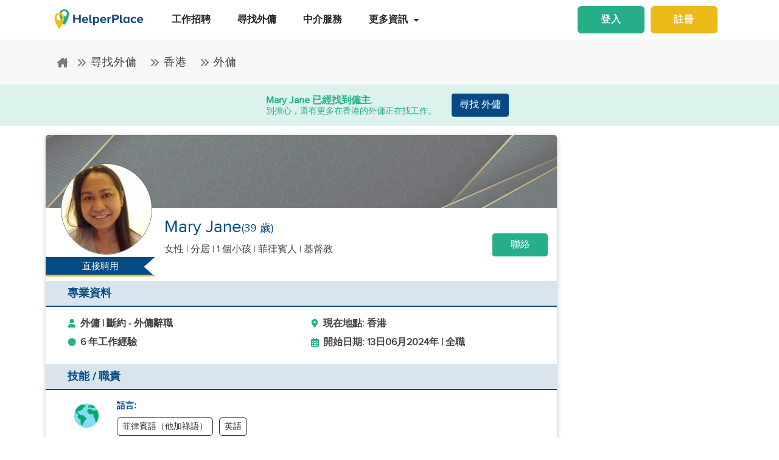

--- FILE ---
content_type: text/html; charset=utf-8
request_url: https://www.helperplace.com/zh-hk/resume/hong-kong/domestic-helper/mary-jane/73128
body_size: 32245
content:
<!DOCTYPE html><html dir="ltr" lang="zh-Hant"><head>
    <meta charset="utf-8">
    <title>候選人個人檔案 - Mary Jane | 在香港的外傭  | 2024年-06月 | HelperPlace</title>
    <script type="application/ld+json">{"@type":"Organization","address": {"@type": "PostalAddress","addressLocality": "Yau Tong","postalCode": "0000","streetAddress": "Sunray Industrial Centre, Room Q, Unit 4, 2/F, 610 Cha Kwo Ling Rd"},"url":"https://www.helperplace.com","name":"HelperPlace - Find Domestic Helpers, Maids & Drivers","sameAs":[],"legalName":"HelperPlace Limited","alternateName":["Helperplace","Helper place"],"logo":"https://cdn.helperplace.com/web-asset/images/Just_logo.png","contactPoint":[{"@type":"ContactPoint","telephone":"+85255057015","contactType":"customer service","availableLanguage":["English","Cantonese"]}],"@context":"http://schema.org"}</script>
    <base href="/">
    <meta name="viewport" content="width=device-width, initial-scale=1 user-scalable=no">
    <link rel="preconnect" href="https://cdn.helperplace.com">
    <link rel="preload" href="https://cdn.helperplace.com/web-asset/fonts/proximanova-regular-webfont.woff" as="font" type="font/woff2" crossorigin="">

    <style>
        @font-face {
            font-family: 'FontAwesome';
            src: url("https://cdn.helperplace.com/web-asset/fonts/fontawesome-webfont.eot?v=4.7.0");
            src: url("https://cdn.helperplace.com/web-asset/fonts/fontawesome-webfont.eot?#iefix&v=4.7.0") format("embedded-opentype"), url("https://cdn.helperplace.com/web-asset/fonts/fontawesome-webfont.woff2?v=4.7.0") format("woff2"), url("https://cdn.helperplace.com/web-asset/fonts/fontawesome-webfont.woff?v=4.7.0") format("woff"), url("https://cdn.helperplace.com/web-asset/fonts/fontawesome-webfont.ttf?v=4.7.0") format("truetype"), url("https://cdn.helperplace.com/web-asset/fonts/fontawesome-webfont.svg?v=4.7.0#fontawesomeregular") format("svg");
            font-weight: normal;
            font-style: normal;
            font-display: swap;
        }

        @font-face {
            font-family: "proxima_nova_rgregular";
            src: url("https://cdn.helperplace.com/web-asset/fonts/proximanova-regular-webfont.woff") format("woff"),
                url("https://cdn.helperplace.com/web-asset/fonts/proximanova-regular-webfont.ttf") format("truetype");
            font-weight: normal;
            font-style: normal;
            font-display: swap;
        }

        @font-face {
            font-family: "proxima_nova_rgbold";
            src: url("https://cdn.helperplace.com/web-asset/fonts/proximanova-bold-webfont.woff") format("woff"),
                url("https://cdn.helperplace.com/web-asset/fonts/proximanova-bold-webfont.ttf") format("truetype");
            font-weight: normal;
            font-style: normal;
            font-display: swap;
        }
    </style>
    <link rel="icon" type="image/x-icon" href="favicon.ico">
    <!-- <link rel="stylesheet" href="/assets/images/icon/icon.css"> -->
    <link rel="manifest" href="./manifest.json">

<link rel="stylesheet" href="styles-VFVFWGFL.css"><style ng-app-id="serverApp">[_nghost-serverApp-c2966992440]  .home header{position:absolute}[_nghost-serverApp-c2966992440]  .home header.sticky{position:fixed}[_nghost-serverApp-c2966992440]     .description_tag p{margin-bottom:15px!important}[_nghost-serverApp-c2966992440]     .description_tag ul{list-style-type:disc;margin-bottom:15px!important}</style><style ng-app-id="serverApp">[_nghost-serverApp-c1704746407]  header{padding:5px 0}@media only screen and (max-width: 575px){[_nghost-serverApp-c1704746407]  header{padding:5px 0}}[_nghost-serverApp-c1704746407]  header img{width:100%;height:auto}[_nghost-serverApp-c1704746407]  header img.brand-logo{max-width:180px}[_nghost-serverApp-c1704746407]  header nav ul ul{z-index:8}[_nghost-serverApp-c1704746407]  header nav ul li a{font-size:calc(14px + 3 * (100vw - 300px) / 1620)!important;font-weight:600;line-height:1;line-height:normal;padding:15px 18px;color:#262626}[_nghost-serverApp-c1704746407]  header nav ul li a:hover{color:#054a84}@media (max-width: 1200px){[_nghost-serverApp-c1704746407]  header nav ul li a{padding:15px 10px}}[_nghost-serverApp-c1704746407]  header .d-inline-block{align-items:center;justify-content:center}@media (max-width: 986px){[_nghost-serverApp-c1704746407]  header nav.custom-nav{height:55px}}@media (min-width: 992px){[_nghost-serverApp-c1704746407]  header nav.custom-nav{height:55px}}[_nghost-serverApp-c1704746407]  header .custom-app-menu{width:100%}header.sticky[_ngcontent-serverApp-c1704746407]{background:#fffffffc;box-shadow:0 3px 12px #00000014;position:fixed;top:0;height:auto;width:100%;transition:all .5s;padding:5px 0}header.sticky[_ngcontent-serverApp-c1704746407]   img[_ngcontent-serverApp-c1704746407]{max-width:50%;min-width:50%;height:auto;transition:width 2s}@media screen{header.sticky[_ngcontent-serverApp-c1704746407]   img[_ngcontent-serverApp-c1704746407]{max-width:80%}}header.sticky[_ngcontent-serverApp-c1704746407]   img.brand-logo[_ngcontent-serverApp-c1704746407]{max-width:180px}.animated[_ngcontent-serverApp-c1704746407]{transition:height 1s}header[_ngcontent-serverApp-c1704746407]   .responsive-btn[_ngcontent-serverApp-c1704746407]   i[_ngcontent-serverApp-c1704746407]{color:#020202!important}.social_left_sticky[_ngcontent-serverApp-c1704746407]   a[_ngcontent-serverApp-c1704746407]{text-decoration:none;vertical-align:middle;text-align:left;line-height:3}.social_left_sticky[_ngcontent-serverApp-c1704746407]   p[_ngcontent-serverApp-c1704746407]{color:#fff;position:relative;left:0;padding:0 0 0 10px;line-height:38px;font-family:Roboto,Helvetica Neue,sans-serif}.social_left_sticky[_ngcontent-serverApp-c1704746407]   #sidebar[_ngcontent-serverApp-c1704746407]{height:250px;width:10px;position:fixed;padding:10px;margin-left:10px}.social_left_sticky[_ngcontent-serverApp-c1704746407]   .social[_ngcontent-serverApp-c1704746407]{margin-left:0;width:230px;height:30px;line-height:30px;padding:0;display:inline-table;height:0px;background-color:#808080ed;-moz-transition-property:margin-left;-moz-transition-duration:.2s;-moz-transition-delay:.2s;-ms-transition-property:margin-left;-ms-transition-duration:.2s;-ms-transition-delay:.2s;-o-transition-property:margin-left;-o-transition-duration:.2s;-o-transition-delay:.2s;-webkit-transition-property:margin-left;-webkit-transition-duration:.2s;-webkit-transition-delay:.2s;box-shadow:0 0 6px #3e3d3d;cursor:pointer}.social_left_sticky[_ngcontent-serverApp-c1704746407]   .social[_ngcontent-serverApp-c1704746407]:hover{margin-left:-30px;width:230px;background-color:#054a84}.popup-button-main[_ngcontent-serverApp-c1704746407]{margin-left:15px}.signup-link[_ngcontent-serverApp-c1704746407]:hover{color:#054a84}@media (max-width: 767px){.mob_col_11_10[_ngcontent-serverApp-c1704746407]{flex:0 0 65.666667%;max-width:65.666667%!important;text-align:end}}@media (max-width: 991px){.mob_col_11_10[_ngcontent-serverApp-c1704746407]{flex:0 0 65.666667%;max-width:65.666667%!important;text-align:end}}@media (max-width: 1200px){.mob_col_11_10[_ngcontent-serverApp-c1704746407]{flex:0 0 80%;max-width:80%!important;text-align:end}}@media (max-width: 986px){.helper-logo[_ngcontent-serverApp-c1704746407]{z-index:0;position:absolute;margin-left:auto;margin-right:auto;left:0;right:30px;text-align:center;top:4px!important}.img-fluid[_ngcontent-serverApp-c1704746407]{min-width:0px!important}}</style><style ng-app-id="serverApp">.dropdown_menu_color[_ngcontent-serverApp-c2663693907]{color:#121212}.dropdown_menu_color[_ngcontent-serverApp-c2663693907]:hover{color:#077556!important}.bg-dark[_ngcontent-serverApp-c2663693907]{background:#25ae88!important;color:#fff!important}.popup-button-main[_ngcontent-serverApp-c2663693907]{margin-left:10px;float:right;margin-top:3px}@media screen and (max-width: 991px){.popup-button-main[_ngcontent-serverApp-c2663693907]{width:50%;display:inline-block;margin:0;padding:0 10px}}.popup-button-main[_ngcontent-serverApp-c2663693907]   a[_ngcontent-serverApp-c2663693907]{padding:10px}.popup-button-main[_ngcontent-serverApp-c2663693907]   a.popup-button-register[_ngcontent-serverApp-c2663693907]{border:2px solid #ebba16;border-radius:6px;background-color:#ebba16;color:#fff;letter-spacing:1px;width:110px;text-align:center;float:left}.popup-button-main[_ngcontent-serverApp-c2663693907]   a.popup-button-login[_ngcontent-serverApp-c2663693907]{border:2px solid #25ae88;border-radius:6px;background-color:#25ae88;color:#fff;letter-spacing:1px;width:110px;text-align:center;float:right}.alert-dismissible[_ngcontent-serverApp-c2663693907]   .close[_ngcontent-serverApp-c2663693907]{position:absolute;top:0;right:0;padding:.75rem 1.25rem;color:inherit;background:transparent}.alert-dismissible[_ngcontent-serverApp-c2663693907]   .close[_ngcontent-serverApp-c2663693907]:focus{outline:none}.has-badge[data-count][_ngcontent-serverApp-c2663693907]:after{position:absolute;right:0%;top:-20%;width:16px;height:16px;line-height:17px;content:attr(data-count);font-size:40%;border-radius:50%;color:#fff;background:#ff0000d9;text-align:center}@media only screen and (max-width: 991px){.has-badge[data-count][_ngcontent-serverApp-c2663693907]:after{right:-10%;top:-75%;font-size:65%}}.fa-stack[_ngcontent-serverApp-c2663693907]{margin:0 -.5em 1.7em;padding:1em}.fa-stack[_ngcontent-serverApp-c2663693907]   i[_ngcontent-serverApp-c2663693907]{color:#054a84!important}.notification-window[_ngcontent-serverApp-c2663693907]{position:absolute;top:60px;right:0;background:#fff;height:auto;width:auto;display:table;border:1px solid #f3f3f3;border-radius:7px;z-index:8;box-shadow:.5px 1.5px 6px 1px #cfcfcf}.notification-window[_ngcontent-serverApp-c2663693907]   .notification-header[_ngcontent-serverApp-c2663693907]{text-align:left;border-bottom:2px solid #eee}.notification-window[_ngcontent-serverApp-c2663693907]   .notification-header[_ngcontent-serverApp-c2663693907]   .notification-title[_ngcontent-serverApp-c2663693907]{text-align:left;display:inline-block;padding:5px 10px;font-size:calc(14px + 3 * (100vw - 300px) / 1620)!important;color:#054a84;font-weight:700}.notification-window[_ngcontent-serverApp-c2663693907]   .notification-header[_ngcontent-serverApp-c2663693907]   button[_ngcontent-serverApp-c2663693907]{color:#aaa;font-size:calc(13px + 3 * (100vw - 300px) / 1620)!important;line-height:26px}.notification-window[_ngcontent-serverApp-c2663693907]   .list-group[_ngcontent-serverApp-c2663693907]{clear:both;height:300px;overflow-y:auto;width:400px;margin-bottom:5px}@media screen and (max-width: 500px){.notification-window[_ngcontent-serverApp-c2663693907]   .list-group[_ngcontent-serverApp-c2663693907]{width:300px}}@media screen and (max-width: 360px){.notification-window[_ngcontent-serverApp-c2663693907]   .list-group[_ngcontent-serverApp-c2663693907]{width:275px}}.notification-window[_ngcontent-serverApp-c2663693907]   .list-group[_ngcontent-serverApp-c2663693907]   .list-group-item[_ngcontent-serverApp-c2663693907]{text-align:left;border:0;border-radius:0;border-bottom:1px solid #eee}.notification-window[_ngcontent-serverApp-c2663693907]   .list-group[_ngcontent-serverApp-c2663693907]   .list-group-item[_ngcontent-serverApp-c2663693907]   h5[_ngcontent-serverApp-c2663693907]{font-size:calc(14px + 3 * (100vw - 300px) / 1620)!important;margin-bottom:2px;color:#262626;display:-webkit-box;-webkit-line-clamp:2;-webkit-box-orient:vertical;overflow:hidden;text-overflow:ellipsis}.notification-window[_ngcontent-serverApp-c2663693907]   .list-group[_ngcontent-serverApp-c2663693907]   .list-group-item[_ngcontent-serverApp-c2663693907]   p[_ngcontent-serverApp-c2663693907]{font-size:calc(12px + 3 * (100vw - 300px) / 1620)!important;text-transform:none;margin:0 0 5px;line-height:normal;color:#999;text-align:justify;display:-webkit-box;-webkit-line-clamp:3;-webkit-box-orient:vertical;overflow:hidden;text-overflow:ellipsis}.notification-window[_ngcontent-serverApp-c2663693907]   .list-group[_ngcontent-serverApp-c2663693907]   .list-group-item[_ngcontent-serverApp-c2663693907]   small[_ngcontent-serverApp-c2663693907]{text-transform:initial;font-size:calc(10px + 3 * (100vw - 300px) / 1620)!important;color:#999}.notification-window[_ngcontent-serverApp-c2663693907]   .list-group[_ngcontent-serverApp-c2663693907]   .list-group-item.notification-unread[_ngcontent-serverApp-c2663693907]{background-color:#f8f9fa}.notification-window[_ngcontent-serverApp-c2663693907]   .list-group[_ngcontent-serverApp-c2663693907]   .list-group-item.notification-unread[_ngcontent-serverApp-c2663693907]   h5[_ngcontent-serverApp-c2663693907], .notification-window[_ngcontent-serverApp-c2663693907]   .list-group[_ngcontent-serverApp-c2663693907]   .list-group-item.notification-unread[_ngcontent-serverApp-c2663693907]   p[_ngcontent-serverApp-c2663693907], .notification-window[_ngcontent-serverApp-c2663693907]   .list-group[_ngcontent-serverApp-c2663693907]   .list-group-item.notification-unread[_ngcontent-serverApp-c2663693907]   small[_ngcontent-serverApp-c2663693907]{font-weight:700}.notification-window[_ngcontent-serverApp-c2663693907]   .list-group[_ngcontent-serverApp-c2663693907]   button[_ngcontent-serverApp-c2663693907]{color:#aaa;font-size:calc(13px + 3 * (100vw - 300px) / 1620)!important;line-height:26px}#notification-icon[_ngcontent-serverApp-c2663693907]{cursor:pointer}.mt_1_c[_ngcontent-serverApp-c2663693907]{margin-top:.75rem}@media screen and (max-width: 767px){.mt_1_c[_ngcontent-serverApp-c2663693907]{margin-top:.25rem}}.navbar[_ngcontent-serverApp-c2663693907]   .custom-min-menu[_ngcontent-serverApp-c2663693907]{width:100%;text-align:left}.custom-login-menu[_ngcontent-serverApp-c2663693907]{float:right}@media screen and (max-width: 991px){.custom-login-menu[_ngcontent-serverApp-c2663693907]{float:none}}.custom-menu-icon[_ngcontent-serverApp-c2663693907]{padding:12px 0;color:#054a84;font-size:calc(20px + 3 * (100vw - 300px) / 1620)!important;font-weight:600}.custom-menu-icon[_ngcontent-serverApp-c2663693907]   span[_ngcontent-serverApp-c2663693907]{padding:0 5px;cursor:pointer;position:relative}@media screen and (max-width: 991px){.custom-menu-icon[_ngcontent-serverApp-c2663693907]{display:none}}.navbar[_ngcontent-serverApp-c2663693907]   .custom-mobile-inner-header[_ngcontent-serverApp-c2663693907]{padding:10px;float:none}.navbar[_ngcontent-serverApp-c2663693907]   .custom-mobile-inner-header[_ngcontent-serverApp-c2663693907]   .custom-mobile-logo[_ngcontent-serverApp-c2663693907]{max-width:150px}.navbar[_ngcontent-serverApp-c2663693907]   .custom-mobile-inner-header[_ngcontent-serverApp-c2663693907]   .custom-back-button[_ngcontent-serverApp-c2663693907]{float:right;cursor:pointer;padding:10px}.overlay-sidebar-header.overlay-sidebar-header-open[_ngcontent-serverApp-c2663693907]{z-index:8}.custom-scroll[_ngcontent-serverApp-c2663693907]   .list-group[_ngcontent-serverApp-c2663693907]{scrollbar-color:#aaa #e3e3e3;scrollbar-width:thin}.custom-scroll[_ngcontent-serverApp-c2663693907]   [_ngcontent-serverApp-c2663693907]::-webkit-scrollbar{width:8px;background-color:#e3e3e3;border-radius:25px}.custom-scroll[_ngcontent-serverApp-c2663693907]   [_ngcontent-serverApp-c2663693907]::-webkit-scrollbar-thumb{background-image:linear-gradient(#aaaaaaeb,#aaa);border-radius:25px}.region[_ngcontent-serverApp-c2663693907]   .form-group[_ngcontent-serverApp-c2663693907]   input[_ngcontent-serverApp-c2663693907]{width:auto!important}.modal-header[_ngcontent-serverApp-c2663693907]{padding:1rem;background:#fff}.nav-pills[_ngcontent-serverApp-c2663693907]   .nav-link[_ngcontent-serverApp-c2663693907]{font-size:20px!important}.welcome-modal[_ngcontent-serverApp-c2663693907]   .close[_ngcontent-serverApp-c2663693907]{position:absolute;right:5px;top:5px;background:#f5f5f5;opacity:1!important;color:#666;z-index:2;margin:0;padding:0 5px;border-radius:50%;border:1px solid #666}.welcome-modal[_ngcontent-serverApp-c2663693907]   .modal-header[_ngcontent-serverApp-c2663693907]{padding:0;border:0}.welcome-popup[_ngcontent-serverApp-c2663693907]{min-height:400px;padding:0}.welcome-popup[_ngcontent-serverApp-c2663693907]   .img-container[_ngcontent-serverApp-c2663693907]{height:200px;overflow:hidden;border-top-right-radius:.2rem;border-top-left-radius:.2rem}.welcome-popup[_ngcontent-serverApp-c2663693907]   .container-fluid[_ngcontent-serverApp-c2663693907]{height:200px;display:flex;flex-direction:column;padding:1rem}.welcome-popup[_ngcontent-serverApp-c2663693907]   .container-fluid[_ngcontent-serverApp-c2663693907]   h3[_ngcontent-serverApp-c2663693907]{font-weight:700;font-size:calc(20px + 3 * (100vw - 300px) / 1620)}.welcome-popup[_ngcontent-serverApp-c2663693907]   .container-fluid[_ngcontent-serverApp-c2663693907]   p[_ngcontent-serverApp-c2663693907]{font-size:calc(12px + 3 * (100vw - 300px) / 1620);margin-top:auto}.welcome-popup[_ngcontent-serverApp-c2663693907]   .container-fluid[_ngcontent-serverApp-c2663693907]   .action-buttons[_ngcontent-serverApp-c2663693907]{margin-top:auto;margin-bottom:auto}.welcome-popup[_ngcontent-serverApp-c2663693907]   .container-fluid[_ngcontent-serverApp-c2663693907]   .action-buttons[_ngcontent-serverApp-c2663693907]   .btn-yellow[_ngcontent-serverApp-c2663693907]{color:#fff;background-color:#ebba16;border-color:#ebba16;width:155px}.welcome-popup[_ngcontent-serverApp-c2663693907]   .container-fluid[_ngcontent-serverApp-c2663693907]   .action-buttons[_ngcontent-serverApp-c2663693907]   .btn-green[_ngcontent-serverApp-c2663693907]{color:#fff;background-color:#25ae88;border-color:#25ae88;width:155px}.region-country-list[_ngcontent-serverApp-c2663693907]   span[_ngcontent-serverApp-c2663693907]{border:none;padding:0;font-size:13px;font-weight:300;color:#505050;display:inline-block;margin:3px auto}.region-country-list[_ngcontent-serverApp-c2663693907]   span[_ngcontent-serverApp-c2663693907]   .flag.id[_ngcontent-serverApp-c2663693907]{background-position:-16px -528px}.region-country-list[_ngcontent-serverApp-c2663693907]   span[_ngcontent-serverApp-c2663693907]   img.fnone[_ngcontent-serverApp-c2663693907]{float:none;width:17.5%;height:auto}.region-country-list[_ngcontent-serverApp-c2663693907]   span[_ngcontent-serverApp-c2663693907]   img[_ngcontent-serverApp-c2663693907]{border:1px solid #ccc;border-radius:50%;width:20px!important;vertical-align:bottom}.report-modal[_ngcontent-serverApp-c2663693907]   .confirm-buttons[_ngcontent-serverApp-c2663693907]{clear:both}.agency-contact-form-modal[_ngcontent-serverApp-c2663693907]   .modal-body[_ngcontent-serverApp-c2663693907]{width:100%;margin:0 auto;padding:4% 5%;border-radius:5px}.agency-contact-form-modal[_ngcontent-serverApp-c2663693907]   .modal-body[_ngcontent-serverApp-c2663693907]   .agency-contant-mobileNo[_ngcontent-serverApp-c2663693907]{margin-bottom:15px!important}.agency-contact-form-modal[_ngcontent-serverApp-c2663693907]   .modal-body[_ngcontent-serverApp-c2663693907]   .example-container[_ngcontent-serverApp-c2663693907]{padding:0 10px 0 0}@media screen and (max-width: 767px){.agency-contact-form-modal[_ngcontent-serverApp-c2663693907]   .modal-body[_ngcontent-serverApp-c2663693907]{width:95%}}.agency-contact-form-modal[_ngcontent-serverApp-c2663693907]   .example-full-width[_ngcontent-serverApp-c2663693907]{width:100%}@media screen and (max-width: 767px){.extra-padding-bottom-mobile[_ngcontent-serverApp-c2663693907]{margin-bottom:5rem}}@media screen and (min-width: 999px){.cstm_length[_ngcontent-serverApp-c2663693907]{white-space:nowrap;overflow:hidden;text-overflow:ellipsis;max-width:191px}}.follow-social[_ngcontent-serverApp-c2663693907]{display:-webkit-inline-box;padding:20px}.socials-lists[_ngcontent-serverApp-c2663693907]   ul[_ngcontent-serverApp-c2663693907]   li[_ngcontent-serverApp-c2663693907]{padding:0 25px}.top-10[_ngcontent-serverApp-c2663693907]{margin-top:10px;text-align:center}.socials-lists[_ngcontent-serverApp-c2663693907]{margin:auto;width:55%}.p-5[_ngcontent-serverApp-c2663693907]{padding:10px 0!important}.cstm-menu-ar[_ngcontent-serverApp-c2663693907]{right:-100px}@media only screen and (min-width: 991px){.name-menu[_ngcontent-serverApp-c2663693907]{float:right}}.logout[_ngcontent-serverApp-c2663693907]{position:relative!important;right:57px!important}.fa-bars[_ngcontent-serverApp-c2663693907]:before, .fa-navicon[_ngcontent-serverApp-c2663693907]:before, .fa-reorder[_ngcontent-serverApp-c2663693907]:before{position:absolute!important;top:2px!important;width:250%!important;height:200%!important}.mobile-nav[_ngcontent-serverApp-c2663693907]{display:flex!important;flex-direction:row;align-items:center;width:100%;justify-content:space-between}.custom-mobile-view[_ngcontent-serverApp-c2663693907]{width:44px}.sign-up[_ngcontent-serverApp-c2663693907]{font-size:1.1rem!important;font-weight:600}.sign-in[_ngcontent-serverApp-c2663693907]{color:#25ae88;cursor:pointer}.sign-up[_ngcontent-serverApp-c2663693907]{color:#ebba16;cursor:pointer}.not-mobile-view[_ngcontent-serverApp-c2663693907]{display:block}.sign-up[_ngcontent-serverApp-c2663693907]   .popup-button-login[_ngcontent-serverApp-c2663693907], .sign-up[_ngcontent-serverApp-c2663693907]   .popup-button-register[_ngcontent-serverApp-c2663693907]{font-weight:600!important;font-size:15px!important}@media (max-width: 986px){.view-mobile[_ngcontent-serverApp-c2663693907]{display:block}.not-mobile-view[_ngcontent-serverApp-c2663693907]{display:none}}@media (max-width: 986px){.responsive-btn[_ngcontent-serverApp-c2663693907]{float:left}.header[_ngcontent-serverApp-c2663693907]   nav[_ngcontent-serverApp-c2663693907]{justify-content:center!important}.notification-icon[_ngcontent-serverApp-c2663693907]{z-index:0;position:absolute;margin-left:auto;margin-right:auto;left:0;right:0;text-align:end}.line[_ngcontent-serverApp-c2663693907]{border:1px solid #dddddd}}@media (min-width: 991px){.shadow-menu[_ngcontent-serverApp-c2663693907]{box-shadow:0 5px 5px #0003!important}}@media (max-width: 991px){.notification-icon[_ngcontent-serverApp-c2663693907]{height:0px!important}}.notification-icon[_ngcontent-serverApp-c2663693907]{z-index:0}[_nghost-serverApp-c2663693907]     .icons{fill:#054a84!important}@media (max-width: 367px){.btn-position[_ngcontent-serverApp-c2663693907]{margin-top:6px!important;margin-right:9px!important}}.icon-size[_ngcontent-serverApp-c2663693907]{transform:scale(.9)!important}.menu-mat-icon[_ngcontent-serverApp-c2663693907]   .mat-icon[_ngcontent-serverApp-c2663693907]{position:relative!important;top:0!important;height:19px!important}</style><style ng-app-id="serverApp">h1[_ngcontent-serverApp-c731500047]{font-size:calc(22px + 10 * (100vw - 300px) / 1620)!important}h2[_ngcontent-serverApp-c731500047]{font-size:calc(16px + 3 * (100vw - 300px) / 1620)!important}.bg-primary[_ngcontent-serverApp-c731500047], .bg-primary[_ngcontent-serverApp-c731500047]:hover{background:#054a84!important;color:#fff!important}.responsive-img[_ngcontent-serverApp-c731500047]{height:120px;position:relative;width:100%;opacity:.6}.agency-box[_ngcontent-serverApp-c731500047]{box-shadow:.5px 1.5px 6px 1px #cfcfcf;overflow:hidden;border-radius:5px;margin:15px 0 10px}.agency-box[_ngcontent-serverApp-c731500047]   .agency_header[_ngcontent-serverApp-c731500047]{background-position:top center!important;background-size:cover!important;height:120px;position:relative}@media screen and (max-width: 767px){.agency-box[_ngcontent-serverApp-c731500047]   .agency_header[_ngcontent-serverApp-c731500047]{height:100px}}.agency-box[_ngcontent-serverApp-c731500047]   .agency_header_White_opcity[_ngcontent-serverApp-c731500047]{background-color:#ffffff73;width:100%;height:100%;margin:0;padding:0}.agency-box[_ngcontent-serverApp-c731500047]   p[_ngcontent-serverApp-c731500047]{font-size:calc(14px + 3 * (100vw - 300px) / 1620)!important;font-weight:400!important}@media screen and (max-width: 767px){.agency-box[_ngcontent-serverApp-c731500047]   p[_ngcontent-serverApp-c731500047]{font-size:calc(14px + 3 * (100vw - 300px) / 1620)!important}}.company_tabs_header_fix_size[_ngcontent-serverApp-c731500047]{height:auto;line-height:34px}@media screen and (max-width: 992px){.company_tabs_header_fix_size[_ngcontent-serverApp-c731500047]{height:auto}}@media screen and (max-width: 767px){.company_tabs_header_fix_size[_ngcontent-serverApp-c731500047]{height:auto}.company_tabs_header_fix_size[_ngcontent-serverApp-c731500047]   .Phone_center[_ngcontent-serverApp-c731500047]{width:100%!important;min-height:37px;max-height:37px}}.jOb_description[_ngcontent-serverApp-c731500047]   p[_ngcontent-serverApp-c731500047]{margin-top:0!important;margin-bottom:1rem!important}[_nghost-serverApp-c731500047]     .description_tag p{line-height:1.3!important}.jOb-requirement[_ngcontent-serverApp-c731500047]   p[_ngcontent-serverApp-c731500047]   img[_ngcontent-serverApp-c731500047]{width:18px!important;height:auto!important}.event-container_footer_margin_custom[_ngcontent-serverApp-c731500047]   .yoga-circle[_ngcontent-serverApp-c731500047]{padding:6px 10px 6px 0;height:auto;width:50px}@media screen and (max-width: 991px){.event-container_footer_margin_custom[_ngcontent-serverApp-c731500047]   .yoga-circle[_ngcontent-serverApp-c731500047]{float:left}}.event-container_footer_margin_custom[_ngcontent-serverApp-c731500047]   .event-info[_ngcontent-serverApp-c731500047]{width:88%;align-self:center}@media screen and (max-width: 991px){.event-container_footer_margin_custom[_ngcontent-serverApp-c731500047]   .event-info[_ngcontent-serverApp-c731500047]{width:100%}}.event-container_footer_margin_custom[_ngcontent-serverApp-c731500047]   .event-info[_ngcontent-serverApp-c731500047]   h3[_ngcontent-serverApp-c731500047]{font-size:calc(12px + 3 * (100vw - 300px) / 1620)!important;margin-bottom:10px;font-weight:700}.event-container_footer_margin_custom[_ngcontent-serverApp-c731500047]   .event-info[_ngcontent-serverApp-c731500047]   h4[_ngcontent-serverApp-c731500047]{border:1px solid;border-radius:5px;font-size:calc(12px + 3 * (100vw - 300px) / 1620)!important;margin:0 10px 10px 0;padding:5px 8px}@media screen and (max-width: 991px){.event-container_footer_margin_custom[_ngcontent-serverApp-c731500047]   .event-info[_ngcontent-serverApp-c731500047]   h4[_ngcontent-serverApp-c731500047]{padding:5px 6px;font-size:calc(12px + 3 * (100vw - 300px) / 1620)!important}}@media screen and (max-width: 375px){.event-container_footer_margin_custom[_ngcontent-serverApp-c731500047]   .event-info[_ngcontent-serverApp-c731500047]   h4[_ngcontent-serverApp-c731500047]{padding:4px 3px;font-size:calc(12px + 3 * (100vw - 300px) / 1620)!important}}.event-container_footer_margin_custom[_ngcontent-serverApp-c731500047]   .event-info[_ngcontent-serverApp-c731500047]   .location-span[_ngcontent-serverApp-c731500047]   i[_ngcontent-serverApp-c731500047]{margin-right:5px;color:#25ae88}.event-container_footer_margin_custom[_ngcontent-serverApp-c731500047]   .event-info[_ngcontent-serverApp-c731500047]   .color_1[_ngcontent-serverApp-c731500047]{background:transparent;border:1px solid #2d2d2d;color:#2d2d2d}.event-container_footer_margin_custom[_ngcontent-serverApp-c731500047]   .event-info[_ngcontent-serverApp-c731500047]   .color_2[_ngcontent-serverApp-c731500047]{background:#7a7a7a;color:#fff;border:1px solid #7a7a7a}.event-container_footer_margin_custom[_ngcontent-serverApp-c731500047]   .event-info[_ngcontent-serverApp-c731500047]   .color_3[_ngcontent-serverApp-c731500047]{background:#25ae88;border:1px solid #25ae88;color:#fff}.event-container_footer_margin_custom[_ngcontent-serverApp-c731500047]   .event-info[_ngcontent-serverApp-c731500047]   .color_4[_ngcontent-serverApp-c731500047]{background:#054a84;border:1px solid #054a84;color:#fff}.event-container_footer_margin_custom[_ngcontent-serverApp-c731500047]   .event-info[_ngcontent-serverApp-c731500047]   .color_5[_ngcontent-serverApp-c731500047]{background:transparent;border:1px solid #054a84;color:#054a84}@media screen and (max-width: 991px){.event-container_footer_margin_custom[_ngcontent-serverApp-c731500047]   h3[_ngcontent-serverApp-c731500047]{text-align:left}}@media screen and (max-width: 991px){.phone_pedding[_ngcontent-serverApp-c731500047]{margin-bottom:1rem}}.yoga.event[_ngcontent-serverApp-c731500047]   .event-container[_ngcontent-serverApp-c731500047]{margin-bottom:10px}@media only screen and (max-width: 480px){.yoga.event[_ngcontent-serverApp-c731500047]   .event-container[_ngcontent-serverApp-c731500047]{text-align:center;display:flex!important}}.sticky[_ngcontent-serverApp-c731500047]{top:unset!important;bottom:-10px!important}.animated[_ngcontent-serverApp-c731500047]{transition:height 1s}.breadcrumb-section-main[_ngcontent-serverApp-c731500047]{padding:0;background:transparent!important}.listing-about-title[_ngcontent-serverApp-c731500047]   span[_ngcontent-serverApp-c731500047]{font:calc(18px + 10 * (100vw - 300px) / 1620)!important}@media screen and (min-width: 1280px){.listing-about-title[_ngcontent-serverApp-c731500047]   span[_ngcontent-serverApp-c731500047]{font:calc(16px + 10 * (100vw - 300px) / 1620)}}.product-wrapper-grid[_ngcontent-serverApp-c731500047]   .col-12_padding_Set[_ngcontent-serverApp-c731500047]{padding-right:10px;padding-left:5px}@media screen and (max-width: 767px){.product-wrapper-grid[_ngcontent-serverApp-c731500047]   .col-12_padding_Set[_ngcontent-serverApp-c731500047]{padding-right:0;padding-left:0}}.product-wrapper-grid.list-view[_ngcontent-serverApp-c731500047]   .product-box[_ngcontent-serverApp-c731500047]{overflow:hidden;height:120px;margin-left:195px;display:block;border:0}@media screen and (max-width: 1024px){.product-wrapper-grid.list-view[_ngcontent-serverApp-c731500047]   .product-box[_ngcontent-serverApp-c731500047]{margin-left:180px}}@media screen and (max-width: 767px){.product-wrapper-grid.list-view[_ngcontent-serverApp-c731500047]   .product-box[_ngcontent-serverApp-c731500047]{height:100px;margin-left:130px;padding:0}}@media screen and (max-width: 375px){.product-wrapper-grid.list-view[_ngcontent-serverApp-c731500047]   .product-box[_ngcontent-serverApp-c731500047]{height:100px;margin-left:130px;padding:0}}@media screen and (max-width: 325px){.product-wrapper-grid.list-view[_ngcontent-serverApp-c731500047]   .product-box[_ngcontent-serverApp-c731500047]{height:100px;margin-left:92px;padding:0}}.product-wrapper-grid.list-view[_ngcontent-serverApp-c731500047]   .product-box[_ngcontent-serverApp-c731500047]   .product-detail[_ngcontent-serverApp-c731500047]{padding:10px 15px 10px 0}.product-wrapper-grid.list-view[_ngcontent-serverApp-c731500047]   .product-box[_ngcontent-serverApp-c731500047]   .product-detail[_ngcontent-serverApp-c731500047]   h1[_ngcontent-serverApp-c731500047]{margin-top:0;letter-spacing:normal;text-align:left}@media only screen and (max-width: 480px){.product-wrapper-grid.list-view[_ngcontent-serverApp-c731500047]   .product-box[_ngcontent-serverApp-c731500047]   .listing-about-title[_ngcontent-serverApp-c731500047]{line-height:1.2!important;letter-spacing:1px!important;font-size:calc(16px + 10 * (100vw - 300px) / 1620)}}.product-wrapper-grid.list-view[_ngcontent-serverApp-c731500047]   .product-box[_ngcontent-serverApp-c731500047]   p.listing-about-sub-title[_ngcontent-serverApp-c731500047]{font-size:calc(14px + 3 * (100vw - 300px) / 1620)!important}.publishedJobs[_ngcontent-serverApp-c731500047]   .form-group[_ngcontent-serverApp-c731500047]   input[_ngcontent-serverApp-c731500047]{width:auto!important}.badge-secondary[_ngcontent-serverApp-c731500047]{cursor:pointer}.related-profile-picture[_ngcontent-serverApp-c731500047]{width:70px;height:70px;float:left;border-radius:100px}.element-middle[_ngcontent-serverApp-c731500047]{margin:auto;display:table}.btn-sucesss[_ngcontent-serverApp-c731500047]{background-color:#054a84;color:#fff}.btn-sucesss[_ngcontent-serverApp-c731500047]:hover{background-color:#054a84}.Blog_list_img_size[_ngcontent-serverApp-c731500047]{min-height:180px!important;overflow:hidden}.Blog_list_img_size[_ngcontent-serverApp-c731500047]   img[_ngcontent-serverApp-c731500047]{width:100%}.Blog_list_img_size[_ngcontent-serverApp-c731500047]   .custom_img[_ngcontent-serverApp-c731500047]{width:100%;min-width:100%}@media screen and (max-width: 768px){.Blog_list_img_size[_ngcontent-serverApp-c731500047]   .custom_img[_ngcontent-serverApp-c731500047]{min-height:130px!important;max-height:130px!important}}.collection-filter-block[_ngcontent-serverApp-c731500047]{padding:10px 10px 10px 20px;background-color:#fff;margin-bottom:0;border:none}.custom_front_rsume_image[_ngcontent-serverApp-c731500047]{overflow:hidden;height:150px;width:150px;border-radius:50%;border:1px solid #707070;position:absolute;z-index:1;top:47px;transform:none;margin-left:25px}.custom_front_rsume_image[_ngcontent-serverApp-c731500047]   img[_ngcontent-serverApp-c731500047]{width:100%;height:100%}@media screen and (max-width: 1024px){.custom_front_rsume_image[_ngcontent-serverApp-c731500047]{height:135px;width:135px}}@media screen and (max-width: 767px){.custom_front_rsume_image[_ngcontent-serverApp-c731500047]{width:100px;height:100px;margin-left:15px}}@media screen and (max-width: 375px){.custom_front_rsume_image[_ngcontent-serverApp-c731500047]{width:95px;height:95px;margin-left:15px}}@media screen and (max-width: 325px){.custom_front_rsume_image[_ngcontent-serverApp-c731500047]{width:72px;height:72px;margin-left:10px}}.listing-sub-title-agency[_ngcontent-serverApp-c731500047]{height:32px;width:195px;position:absolute;bottom:0}@media screen and (max-width: 1024px){.listing-sub-title-agency[_ngcontent-serverApp-c731500047]{width:180px}}@media screen and (max-width: 767px){.listing-sub-title-agency[_ngcontent-serverApp-c731500047]{width:130px}}@media screen and (max-width: 375px){.listing-sub-title-agency[_ngcontent-serverApp-c731500047]{width:130px}}@media screen and (max-width: 325px){.listing-sub-title-agency[_ngcontent-serverApp-c731500047]{width:92px}}.listing-sub-title-agency[_ngcontent-serverApp-c731500047]   label[_ngcontent-serverApp-c731500047]{z-index:2;width:92.053333%;height:auto;text-align:center;display:inline-block;font-size:15px;line-height:32px;height:32px;color:#fefefe;font-weight:500;clip-path:polygon(100% 0,90% 50%,100% 100%,0% 100%,0 0%,0% 0%);border-bottom:3px solid #ebba16}.listing-sub-title-agency[_ngcontent-serverApp-c731500047]   .label_blue[_ngcontent-serverApp-c731500047]{background:#054a84}.listing-sub-title-agency[_ngcontent-serverApp-c731500047]   .label_green[_ngcontent-serverApp-c731500047]{background:#25ae88}.product-box-left[_ngcontent-serverApp-c731500047]{float:left}.resume-age[_ngcontent-serverApp-c731500047]{display:inline-block}h3.top-active[_ngcontent-serverApp-c731500047]{top:0;right:15px;border:none;width:auto;font-size:12px;color:#fff;padding:5px 15px;font-weight:400;height:30px;display:inline-block;line-height:20px;background-color:#25ae88;z-index:2;border-radius:0 0 0 7px;position:absolute;font-size:calc(14px + 3 * (100vw - 300px) / 1620)!important}.personal-infomation[_ngcontent-serverApp-c731500047]   h3[_ngcontent-serverApp-c731500047]{font-size:calc(14px + 3 * (100vw - 300px) / 1620)!important;color:#434345;margin-bottom:8px;font-weight:700}.resume-right-block[_ngcontent-serverApp-c731500047]   h4[_ngcontent-serverApp-c731500047]{font-size:calc(14px + 3 * (100vw - 300px) / 1620)!important}.resume-right-block[_ngcontent-serverApp-c731500047]   a.btn[_ngcontent-serverApp-c731500047]{letter-spacing:normal;text-transform:none}.resume-right-block[_ngcontent-serverApp-c731500047]   p.card-text[_ngcontent-serverApp-c731500047]{font-size:calc(12px + 3 * (100vw - 300px) / 1620)!important}.resume-right-block[_ngcontent-serverApp-c731500047]   .blog-agency[_ngcontent-serverApp-c731500047]   .blog-contain[_ngcontent-serverApp-c731500047]   .img-container[_ngcontent-serverApp-c731500047]{padding:10px}.resume-right-block[_ngcontent-serverApp-c731500047]   .blog-agency[_ngcontent-serverApp-c731500047]   .blog-contain[_ngcontent-serverApp-c731500047]   .img-container[_ngcontent-serverApp-c731500047]   .blog-info-resume[_ngcontent-serverApp-c731500047]{display:flex;cursor:pointer}.resume-right-block[_ngcontent-serverApp-c731500047]   .blog-agency[_ngcontent-serverApp-c731500047]   .blog-contain[_ngcontent-serverApp-c731500047]   .img-container[_ngcontent-serverApp-c731500047]   .related-profile-picture[_ngcontent-serverApp-c731500047]{border-radius:50%;margin-right:10px}.resume-right-block[_ngcontent-serverApp-c731500047]   .blog-agency[_ngcontent-serverApp-c731500047]   .blog-contain[_ngcontent-serverApp-c731500047]   .img-container[_ngcontent-serverApp-c731500047]   .blog-head[_ngcontent-serverApp-c731500047]{font-size:calc(14px + 3 * (100vw - 300px) / 1620)!important;font-weight:700;margin-bottom:2px}.resume-right-block[_ngcontent-serverApp-c731500047]   .blog-agency[_ngcontent-serverApp-c731500047]   .blog-contain[_ngcontent-serverApp-c731500047]   .img-container[_ngcontent-serverApp-c731500047]   .card-text[_ngcontent-serverApp-c731500047]{font-size:calc(12px + 3 * (100vw - 300px) / 1620)!important;margin-top:0;line-height:normal;margin-bottom:2px}.resume-right-block[_ngcontent-serverApp-c731500047]   .blog-agency[_ngcontent-serverApp-c731500047]   .blog-contain[_ngcontent-serverApp-c731500047]   .img-container[_ngcontent-serverApp-c731500047]   .card-text[_ngcontent-serverApp-c731500047]   i[_ngcontent-serverApp-c731500047]{font-size:calc(11px + 3 * (100vw - 300px) / 1620)!important;margin-right:3px;color:#25ae88;width:15px;text-align:center}.resume-right-block[_ngcontent-serverApp-c731500047]   .blog-agency[_ngcontent-serverApp-c731500047]   .blog-contain[_ngcontent-serverApp-c731500047]   .img-container[_ngcontent-serverApp-c731500047]   .btn-center-position[_ngcontent-serverApp-c731500047]{margin-left:auto;margin-right:auto!important;display:table}.resume-right-block[_ngcontent-serverApp-c731500047]   .blog-agency[_ngcontent-serverApp-c731500047]   .blog-contain.register-blog[_ngcontent-serverApp-c731500047]   .img-container[_ngcontent-serverApp-c731500047]   .blog-head[_ngcontent-serverApp-c731500047]{font-size:calc(18px + 3 * (100vw - 300px) / 1620)!important}.resume-right-block[_ngcontent-serverApp-c731500047]   .blog-agency[_ngcontent-serverApp-c731500047]   .blog-contain.register-blog[_ngcontent-serverApp-c731500047]   .img-container[_ngcontent-serverApp-c731500047]   .card-text[_ngcontent-serverApp-c731500047]{font-size:calc(14px + 3 * (100vw - 300px) / 1620)!important}.breadcrumb-contain[_ngcontent-serverApp-c731500047]{display:flex;align-items:center;justify-content:space-between}.breadcrumb-contain[_ngcontent-serverApp-c731500047]   .text-left[_ngcontent-serverApp-c731500047], .breadcrumb-contain[_ngcontent-serverApp-c731500047]   .shortlist-wrapper[_ngcontent-serverApp-c731500047]{width:auto}.footer_custom[_ngcontent-serverApp-c731500047]{color:#fff;height:auto;z-index:13;box-shadow:0 0 3px #aaa;position:fixed;transition:bottom .51s ease-in-out;width:100%}.footer_custom[_ngcontent-serverApp-c731500047]   #footer1[_ngcontent-serverApp-c731500047]{background:#dae4ed;padding:5px;color:#054a84}.footer_custom[_ngcontent-serverApp-c731500047]   #footer1[_ngcontent-serverApp-c731500047]   .row[_ngcontent-serverApp-c731500047]{align-items:center}.footer_custom[_ngcontent-serverApp-c731500047]   #footer1[_ngcontent-serverApp-c731500047]   select[_ngcontent-serverApp-c731500047]{height:1.75rem;padding:.1rem .375rem;cursor:pointer;color:#054a84}.footer_custom[_ngcontent-serverApp-c731500047]   #footer2[_ngcontent-serverApp-c731500047]{background:#25ae88;padding:10px}.footer_custom[_ngcontent-serverApp-c731500047]   .res-footer[_ngcontent-serverApp-c731500047]   .footer-apply-content[_ngcontent-serverApp-c731500047]{display:flex;justify-content:flex-start;align-items:center}.footer_custom[_ngcontent-serverApp-c731500047]   .res-footer[_ngcontent-serverApp-c731500047]   .footer-apply-content[_ngcontent-serverApp-c731500047]   .left[_ngcontent-serverApp-c731500047]{display:flex;align-items:center}.footer_custom[_ngcontent-serverApp-c731500047]   .res-footer[_ngcontent-serverApp-c731500047]   .footer-apply-content[_ngcontent-serverApp-c731500047]   .left[_ngcontent-serverApp-c731500047]   .social-sharing[_ngcontent-serverApp-c731500047]{display:flex;align-items:center;justify-content:center;list-style:none;padding-left:0}.footer_custom[_ngcontent-serverApp-c731500047]   .res-footer[_ngcontent-serverApp-c731500047]   .footer-apply-content[_ngcontent-serverApp-c731500047]   .left[_ngcontent-serverApp-c731500047]   .social-sharing[_ngcontent-serverApp-c731500047]   li[_ngcontent-serverApp-c731500047]{padding:0 10px;font-size:14px;font-weight:500;line-height:normal}.footer_custom[_ngcontent-serverApp-c731500047]   .res-footer[_ngcontent-serverApp-c731500047]   .footer-apply-content[_ngcontent-serverApp-c731500047]   .left[_ngcontent-serverApp-c731500047]   .social-sharing[_ngcontent-serverApp-c731500047]   li[_ngcontent-serverApp-c731500047]   a[_ngcontent-serverApp-c731500047]{display:inline-block;color:#054a84}.footer_custom[_ngcontent-serverApp-c731500047]   .res-footer[_ngcontent-serverApp-c731500047]   .footer-apply-content[_ngcontent-serverApp-c731500047]   .left[_ngcontent-serverApp-c731500047]   .social-sharing[_ngcontent-serverApp-c731500047]   li[_ngcontent-serverApp-c731500047]   a[_ngcontent-serverApp-c731500047]   i[_ngcontent-serverApp-c731500047]{color:#25ae88;background:#fff;height:35px;width:35px;transition:all .5s;border:1px solid #fff;border-radius:50px;display:flex;justify-content:center;align-items:center;font-size:20px}.footer_custom[_ngcontent-serverApp-c731500047]   .res-footer[_ngcontent-serverApp-c731500047]   .footer-apply-content[_ngcontent-serverApp-c731500047]   .left[_ngcontent-serverApp-c731500047]   .social-sharing[_ngcontent-serverApp-c731500047]   li[_ngcontent-serverApp-c731500047]   a[_ngcontent-serverApp-c731500047]   i[_ngcontent-serverApp-c731500047]:hover{background:#ebba16;border:1px solid #ebba16;color:#fff;box-shadow:0 8px 6px -6px #a0a0a0}@media screen and (max-width: 425px){.footer_custom[_ngcontent-serverApp-c731500047]   .res-footer[_ngcontent-serverApp-c731500047]   .footer-apply-content[_ngcontent-serverApp-c731500047]   .left[_ngcontent-serverApp-c731500047]   .social-sharing[_ngcontent-serverApp-c731500047]   li[_ngcontent-serverApp-c731500047]   a[_ngcontent-serverApp-c731500047]   i[_ngcontent-serverApp-c731500047]{height:28px;width:28px;font-size:16px}}@media screen and (max-width: 425px){.footer_custom[_ngcontent-serverApp-c731500047]   .res-footer[_ngcontent-serverApp-c731500047]   .footer-apply-content[_ngcontent-serverApp-c731500047]   .left[_ngcontent-serverApp-c731500047]   .social-sharing[_ngcontent-serverApp-c731500047]   li[_ngcontent-serverApp-c731500047]{padding:0 5px}}.footer_custom[_ngcontent-serverApp-c731500047]   .res-footer[_ngcontent-serverApp-c731500047]   .footer-apply-content[_ngcontent-serverApp-c731500047]   .left[_ngcontent-serverApp-c731500047]   .left-wrapper[_ngcontent-serverApp-c731500047]{display:flex;align-items:center}.footer_custom[_ngcontent-serverApp-c731500047]   .res-footer[_ngcontent-serverApp-c731500047]   .footer-apply-content[_ngcontent-serverApp-c731500047]   .left[_ngcontent-serverApp-c731500047]   .left-wrapper[_ngcontent-serverApp-c731500047]   .note-mobile-view[_ngcontent-serverApp-c731500047]{display:none}@media screen and (max-width: 767px){.footer_custom[_ngcontent-serverApp-c731500047]   .res-footer[_ngcontent-serverApp-c731500047]   .footer-apply-content[_ngcontent-serverApp-c731500047]   .left[_ngcontent-serverApp-c731500047]   .left-wrapper[_ngcontent-serverApp-c731500047]   .note-mobile-view[_ngcontent-serverApp-c731500047]{display:inline}}.footer_custom[_ngcontent-serverApp-c731500047]   .res-footer[_ngcontent-serverApp-c731500047]   .footer-apply-content[_ngcontent-serverApp-c731500047]   .left[_ngcontent-serverApp-c731500047]   .left-wrapper[_ngcontent-serverApp-c731500047]   .note-desktop-view[_ngcontent-serverApp-c731500047]{display:inline}@media screen and (max-width: 767px){.footer_custom[_ngcontent-serverApp-c731500047]   .res-footer[_ngcontent-serverApp-c731500047]   .footer-apply-content[_ngcontent-serverApp-c731500047]   .left[_ngcontent-serverApp-c731500047]   .left-wrapper[_ngcontent-serverApp-c731500047]   .note-desktop-view[_ngcontent-serverApp-c731500047]{display:none}}.footer_custom[_ngcontent-serverApp-c731500047]   .res-footer[_ngcontent-serverApp-c731500047]   .footer-apply-content[_ngcontent-serverApp-c731500047]   .left[_ngcontent-serverApp-c731500047]   .left-wrapper[_ngcontent-serverApp-c731500047]   .shortlist[_ngcontent-serverApp-c731500047]{background-color:#fff;border-right:3px solid #25ae88}.footer_custom[_ngcontent-serverApp-c731500047]   .res-footer[_ngcontent-serverApp-c731500047]   .footer-apply-content[_ngcontent-serverApp-c731500047]   .left[_ngcontent-serverApp-c731500047]   .left-wrapper[_ngcontent-serverApp-c731500047]   .left-content-text[_ngcontent-serverApp-c731500047]{padding-right:10px;padding-left:10px;font-weight:700;font-size:23px}@media screen and (max-width: 767px){.footer_custom[_ngcontent-serverApp-c731500047]   .res-footer[_ngcontent-serverApp-c731500047]   .footer-apply-content[_ngcontent-serverApp-c731500047]   .left[_ngcontent-serverApp-c731500047]   .left-wrapper[_ngcontent-serverApp-c731500047]   .left-content-text[_ngcontent-serverApp-c731500047]{font-size:14px}}.footer_custom[_ngcontent-serverApp-c731500047]   .res-footer[_ngcontent-serverApp-c731500047]   .footer-apply-content[_ngcontent-serverApp-c731500047]   .left[_ngcontent-serverApp-c731500047]   .left-wrapper[_ngcontent-serverApp-c731500047]   .left-content-subtext[_ngcontent-serverApp-c731500047]{padding-left:10px;font-weight:300;font-size:14px}.footer_custom[_ngcontent-serverApp-c731500047]   .res-footer[_ngcontent-serverApp-c731500047]   .footer-apply-content[_ngcontent-serverApp-c731500047]   .left[_ngcontent-serverApp-c731500047]   .left-wrapper[_ngcontent-serverApp-c731500047]   .btn-primary[_ngcontent-serverApp-c731500047]{color:#25ae88;background-color:#fff;border:none;font-weight:700;padding:.375rem 1.5rem}.footer_custom[_ngcontent-serverApp-c731500047]   .res-footer[_ngcontent-serverApp-c731500047]   .footer-apply-content[_ngcontent-serverApp-c731500047]   .left[_ngcontent-serverApp-c731500047]   .left-wrapper[_ngcontent-serverApp-c731500047]   .btn-primary[_ngcontent-serverApp-c731500047]:focus{color:#25ae88;background-color:#fff;border:none;box-shadow:none}.footer_custom[_ngcontent-serverApp-c731500047]   .res-footer[_ngcontent-serverApp-c731500047]   .footer-apply-content[_ngcontent-serverApp-c731500047]   .left[_ngcontent-serverApp-c731500047]   .left-wrapper[_ngcontent-serverApp-c731500047]   .btn-primary[_ngcontent-serverApp-c731500047]:hover{color:#fff;background-color:#ebba16;font-weight:700;border-color:none;box-shadow:0 8px 6px -6px #a0a0a0}@media screen and (max-width: 425px){.footer_custom[_ngcontent-serverApp-c731500047]   .res-footer[_ngcontent-serverApp-c731500047]   .footer-apply-content[_ngcontent-serverApp-c731500047]   .left[_ngcontent-serverApp-c731500047]   .left-wrapper[_ngcontent-serverApp-c731500047]   .btn-primary[_ngcontent-serverApp-c731500047]{font-weight:700;padding:.25rem .8rem;font-size:14px}}@media screen and (max-width: 768px){.footer_custom[_ngcontent-serverApp-c731500047]   .res-footer[_ngcontent-serverApp-c731500047]   .footer-apply-content[_ngcontent-serverApp-c731500047]   .left[_ngcontent-serverApp-c731500047]{padding-left:0}}.footer_custom[_ngcontent-serverApp-c731500047]   .res-footer[_ngcontent-serverApp-c731500047]   .footer-apply-content[_ngcontent-serverApp-c731500047]   .right[_ngcontent-serverApp-c731500047]   .right-wrapper[_ngcontent-serverApp-c731500047]{display:flex;align-items:center}.footer_custom[_ngcontent-serverApp-c731500047]   .res-footer[_ngcontent-serverApp-c731500047]   .footer-apply-content[_ngcontent-serverApp-c731500047]   .right[_ngcontent-serverApp-c731500047]   .right-wrapper[_ngcontent-serverApp-c731500047]   .left-content-text[_ngcontent-serverApp-c731500047]{padding-right:10px;font-weight:700;font-size:23px}@media screen and (max-width: 600px){.footer_custom[_ngcontent-serverApp-c731500047]   .res-footer[_ngcontent-serverApp-c731500047]   .footer-apply-content[_ngcontent-serverApp-c731500047]   .right[_ngcontent-serverApp-c731500047]   .right-wrapper[_ngcontent-serverApp-c731500047]   .left-content-text[_ngcontent-serverApp-c731500047]{display:none}}.footer_custom[_ngcontent-serverApp-c731500047]   .res-footer[_ngcontent-serverApp-c731500047]   .footer-apply-content[_ngcontent-serverApp-c731500047]   .right[_ngcontent-serverApp-c731500047]   .right-wrapper[_ngcontent-serverApp-c731500047]   .left-content-subtext[_ngcontent-serverApp-c731500047]{padding-left:10px;font-weight:300;font-size:14px}.footer_custom[_ngcontent-serverApp-c731500047]   .res-footer[_ngcontent-serverApp-c731500047]   .footer-apply-content[_ngcontent-serverApp-c731500047]   .right[_ngcontent-serverApp-c731500047]   .right-wrapper[_ngcontent-serverApp-c731500047]   .btn-primary[_ngcontent-serverApp-c731500047]{color:#25ae88;background-color:#fff;border:none;font-weight:700;padding:.375rem 1.5rem}.footer_custom[_ngcontent-serverApp-c731500047]   .res-footer[_ngcontent-serverApp-c731500047]   .footer-apply-content[_ngcontent-serverApp-c731500047]   .right[_ngcontent-serverApp-c731500047]   .right-wrapper[_ngcontent-serverApp-c731500047]   .btn-primary[_ngcontent-serverApp-c731500047]:focus{color:#25ae88;background-color:#fff;border:none;box-shadow:none}.footer_custom[_ngcontent-serverApp-c731500047]   .res-footer[_ngcontent-serverApp-c731500047]   .footer-apply-content[_ngcontent-serverApp-c731500047]   .right[_ngcontent-serverApp-c731500047]   .right-wrapper[_ngcontent-serverApp-c731500047]   .btn-primary[_ngcontent-serverApp-c731500047]:hover{color:#fff;background-color:#ebba16;font-weight:700;border-color:none;box-shadow:0 8px 6px -6px #a0a0a0}@media screen and (max-width: 425px){.footer_custom[_ngcontent-serverApp-c731500047]   .res-footer[_ngcontent-serverApp-c731500047]   .footer-apply-content[_ngcontent-serverApp-c731500047]   .right[_ngcontent-serverApp-c731500047]   .right-wrapper[_ngcontent-serverApp-c731500047]   .btn-primary[_ngcontent-serverApp-c731500047]{font-weight:700;padding:.25rem .8rem;font-size:14px}}.footer_custom[_ngcontent-serverApp-c731500047]   .res-footer[_ngcontent-serverApp-c731500047]   .footer-apply-content[_ngcontent-serverApp-c731500047]   .right[_ngcontent-serverApp-c731500047]   .social-sharing[_ngcontent-serverApp-c731500047]{display:flex;align-items:center;justify-content:center;list-style:none;padding-left:0}.footer_custom[_ngcontent-serverApp-c731500047]   .res-footer[_ngcontent-serverApp-c731500047]   .footer-apply-content[_ngcontent-serverApp-c731500047]   .right[_ngcontent-serverApp-c731500047]   .social-sharing[_ngcontent-serverApp-c731500047]   li[_ngcontent-serverApp-c731500047]{padding:0 10px;font-size:14px;font-weight:500;line-height:normal}.footer_custom[_ngcontent-serverApp-c731500047]   .res-footer[_ngcontent-serverApp-c731500047]   .footer-apply-content[_ngcontent-serverApp-c731500047]   .right[_ngcontent-serverApp-c731500047]   .social-sharing[_ngcontent-serverApp-c731500047]   li[_ngcontent-serverApp-c731500047]   a[_ngcontent-serverApp-c731500047]{display:inline-block;color:#054a84}.footer_custom[_ngcontent-serverApp-c731500047]   .res-footer[_ngcontent-serverApp-c731500047]   .footer-apply-content[_ngcontent-serverApp-c731500047]   .right[_ngcontent-serverApp-c731500047]   .social-sharing[_ngcontent-serverApp-c731500047]   li[_ngcontent-serverApp-c731500047]   a[_ngcontent-serverApp-c731500047]   i[_ngcontent-serverApp-c731500047]{color:#25ae88;background:#fff;height:35px;width:35px;transition:all .5s;border:1px solid #fff;border-radius:50px;display:flex;justify-content:center;align-items:center;font-size:20px}.footer_custom[_ngcontent-serverApp-c731500047]   .res-footer[_ngcontent-serverApp-c731500047]   .footer-apply-content[_ngcontent-serverApp-c731500047]   .right[_ngcontent-serverApp-c731500047]   .social-sharing[_ngcontent-serverApp-c731500047]   li[_ngcontent-serverApp-c731500047]   a[_ngcontent-serverApp-c731500047]   i[_ngcontent-serverApp-c731500047]:hover{background:#ebba16;border:1px solid #ebba16;color:#fff;box-shadow:0 8px 6px -6px #a0a0a0}@media screen and (max-width: 425px){.footer_custom[_ngcontent-serverApp-c731500047]   .res-footer[_ngcontent-serverApp-c731500047]   .footer-apply-content[_ngcontent-serverApp-c731500047]   .right[_ngcontent-serverApp-c731500047]   .social-sharing[_ngcontent-serverApp-c731500047]   li[_ngcontent-serverApp-c731500047]   a[_ngcontent-serverApp-c731500047]   i[_ngcontent-serverApp-c731500047]{height:28px;width:28px;font-size:16px}}@media screen and (max-width: 425px){.footer_custom[_ngcontent-serverApp-c731500047]   .res-footer[_ngcontent-serverApp-c731500047]   .footer-apply-content[_ngcontent-serverApp-c731500047]   .right[_ngcontent-serverApp-c731500047]   .social-sharing[_ngcontent-serverApp-c731500047]   li[_ngcontent-serverApp-c731500047]{padding:0 5px}}@media screen and (max-width: 768px){.footer_custom[_ngcontent-serverApp-c731500047]   .res-footer[_ngcontent-serverApp-c731500047]   .footer-apply-content[_ngcontent-serverApp-c731500047]   .right[_ngcontent-serverApp-c731500047]{padding-right:0}}@media screen and (max-width: 767px){.footer_custom[_ngcontent-serverApp-c731500047]   .res-footer[_ngcontent-serverApp-c731500047]   .footer-apply-content[_ngcontent-serverApp-c731500047]{display:flex;justify-content:center;align-items:center;flex-wrap:wrap}}@media screen and (max-width: 375px){.footer_custom[_ngcontent-serverApp-c731500047]   .res-footer[_ngcontent-serverApp-c731500047]   .footer-apply-content[_ngcontent-serverApp-c731500047]{display:flex;justify-content:center;align-items:center;flex-wrap:wrap}}.footer_custom[_ngcontent-serverApp-c731500047]   .res-footer[_ngcontent-serverApp-c731500047]   .right-content[_ngcontent-serverApp-c731500047]{justify-content:flex-end}@media screen and (max-width: 575px){.footer_custom[_ngcontent-serverApp-c731500047]   .res-button-footer[_ngcontent-serverApp-c731500047]{width:50%}}@media screen and (max-width: 575px){.footer_custom[_ngcontent-serverApp-c731500047]   .res-button-footer[_ngcontent-serverApp-c731500047]   .footer-apply-content[_ngcontent-serverApp-c731500047]{justify-content:flex-start}}@media screen and (max-width: 575px){.footer_custom[_ngcontent-serverApp-c731500047]   .res-button-footer[_ngcontent-serverApp-c731500047]   .right-content[_ngcontent-serverApp-c731500047]{justify-content:flex-end}}@media screen and (max-width: 767px){.footer_custom[_ngcontent-serverApp-c731500047]   .footer-action[_ngcontent-serverApp-c731500047], .footer_custom[_ngcontent-serverApp-c731500047]   .footer-note-action[_ngcontent-serverApp-c731500047], .footer_custom[_ngcontent-serverApp-c731500047]   .footer-quick-action[_ngcontent-serverApp-c731500047]{display:none}}.contact-number1[_ngcontent-serverApp-c731500047]{padding-right:20px}@media screen and (max-width: 575px){.contact-number1[_ngcontent-serverApp-c731500047]{padding-right:10px}}.contact-number2[_ngcontent-serverApp-c731500047]{padding-left:20px}@media screen and (max-width: 575px){.contact-number2[_ngcontent-serverApp-c731500047]{padding-left:10px}}@media screen and (max-width: 375px){.modal-body[_ngcontent-serverApp-c731500047]{padding:15px 8px}}@media screen and (max-width: 575px){.footer-text[_ngcontent-serverApp-c731500047]{display:none}}button[_ngcontent-serverApp-c731500047]:focus{outline:none}.custom-lable-message-chat[_ngcontent-serverApp-c731500047]{padding:7px;font-weight:400;font-size:calc(12px + 3 * (100vw - 300px) / 1620)!important;margin:5px}.custom-header-box[_ngcontent-serverApp-c731500047]{background:#054a8426!important;color:#054a84!important;border-bottom:2px solid #054a84;padding-top:5px;padding-bottom:5px}.custom-header-box[_ngcontent-serverApp-c731500047]   h2[_ngcontent-serverApp-c731500047]{color:#054a84!important;font-weight:700}.blog-sec.blog[_ngcontent-serverApp-c731500047]   .blog-agency[_ngcontent-serverApp-c731500047]{margin:10px 0}.custom-expire-banner[_ngcontent-serverApp-c731500047]{background-color:#25ae8829;color:#25ae88;padding:15px}.custom-expire-banner[_ngcontent-serverApp-c731500047]   .custom-expire-banner-container[_ngcontent-serverApp-c731500047]{display:flex;justify-content:center;align-items:center}.custom-expire-banner[_ngcontent-serverApp-c731500047]   .custom-expire-banner-detail[_ngcontent-serverApp-c731500047]{padding-right:25px}@media screen and (max-width: 400px){.custom-expire-banner[_ngcontent-serverApp-c731500047]   .custom-expire-banner-detail[_ngcontent-serverApp-c731500047]{padding-right:15px}}.custom-expire-banner[_ngcontent-serverApp-c731500047]   .custom-expire-banner-detail[_ngcontent-serverApp-c731500047]   h2[_ngcontent-serverApp-c731500047]{color:#25ae88;font-weight:700;font-size:calc(14px + 3 * (100vw - 300px) / 1620)!important;text-align:left}.custom-expire-banner[_ngcontent-serverApp-c731500047]   .custom-expire-banner-detail[_ngcontent-serverApp-c731500047]   p[_ngcontent-serverApp-c731500047]{color:#25ae88;font-size:calc(12px + 3 * (100vw - 300px) / 1620)!important;line-height:normal;text-align:left}.custom-expire-banner[_ngcontent-serverApp-c731500047]   .custom-expire-banner-action[_ngcontent-serverApp-c731500047]{vertical-align:middle}.custom-expire-banner[_ngcontent-serverApp-c731500047]   .custom-expire-banner-action[_ngcontent-serverApp-c731500047]   a[_ngcontent-serverApp-c731500047]{width:100px}.chat-popup-modal[_ngcontent-serverApp-c731500047]   .modal-body[_ngcontent-serverApp-c731500047]   .modal-top-heading[_ngcontent-serverApp-c731500047]{font-size:18px!important;line-height:1.4}.chat-popup-modal[_ngcontent-serverApp-c731500047]   .modal-body[_ngcontent-serverApp-c731500047]   .modal-heading[_ngcontent-serverApp-c731500047]{color:#054a84;font-weight:600;letter-spacing:0;line-height:1.2;margin-top:5px!important}.chat-popup-modal[_ngcontent-serverApp-c731500047]   .modal-body[_ngcontent-serverApp-c731500047]   ul[_ngcontent-serverApp-c731500047]   li[_ngcontent-serverApp-c731500047]   a[_ngcontent-serverApp-c731500047]{text-align:center}.chat-popup-modal[_ngcontent-serverApp-c731500047]   .modal-body[_ngcontent-serverApp-c731500047]   .nav[_ngcontent-serverApp-c731500047]{border:none!important;border-radius:7px;overflow:hidden;background:#ebba16;align-items:center}.chat-popup-modal[_ngcontent-serverApp-c731500047]   .modal-body[_ngcontent-serverApp-c731500047]   .nav[_ngcontent-serverApp-c731500047]   .nav-link[_ngcontent-serverApp-c731500047]{border-radius:0!important;background-color:#ebba16;border:1px solid #ebba16;color:#fff}@media screen and (max-width: 320px){.chat-popup-modal[_ngcontent-serverApp-c731500047]   .modal-body[_ngcontent-serverApp-c731500047]   .nav[_ngcontent-serverApp-c731500047]   .nav-link[_ngcontent-serverApp-c731500047]{padding:.5rem .1rem!important}}.chat-popup-modal[_ngcontent-serverApp-c731500047]   .modal-body[_ngcontent-serverApp-c731500047]   .nav[_ngcontent-serverApp-c731500047]   .active[_ngcontent-serverApp-c731500047]{border-radius:7px!important;background-color:#25ae88;border:1px solid #25ae88;color:#fff;overflow:hidden;transition:.5s;height:100%}.chat-popup-modal[_ngcontent-serverApp-c731500047]   .modal-body[_ngcontent-serverApp-c731500047]   .tab-content[_ngcontent-serverApp-c731500047]{padding:20px}@media screen and (max-width: 575px){.chat-popup-modal[_ngcontent-serverApp-c731500047]   .modal-body[_ngcontent-serverApp-c731500047]   .tab-content[_ngcontent-serverApp-c731500047]   .tab-calling-wrapper[_ngcontent-serverApp-c731500047]   .calling-btn[_ngcontent-serverApp-c731500047]{flex-direction:column}}.chat-popup-modal[_ngcontent-serverApp-c731500047]   .modal-body[_ngcontent-serverApp-c731500047]   .tab-content[_ngcontent-serverApp-c731500047]   .tab-calling-wrapper[_ngcontent-serverApp-c731500047]   .calling-btn[_ngcontent-serverApp-c731500047]{display:flex;flex-direction:row;justify-content:space-between}.chat-popup-modal[_ngcontent-serverApp-c731500047]   .modal-body[_ngcontent-serverApp-c731500047]   .tab-content[_ngcontent-serverApp-c731500047]   .tab-calling-wrapper[_ngcontent-serverApp-c731500047]   .calling-btn[_ngcontent-serverApp-c731500047]   li[_ngcontent-serverApp-c731500047]{border-radius:7px;overflow:visible;width:fit-content}.chat-popup-modal[_ngcontent-serverApp-c731500047]   .modal-body[_ngcontent-serverApp-c731500047]   .tab-content[_ngcontent-serverApp-c731500047]   .tab-calling-wrapper[_ngcontent-serverApp-c731500047]   .calling-btn[_ngcontent-serverApp-c731500047]   li[_ngcontent-serverApp-c731500047]   a[_ngcontent-serverApp-c731500047]{text-decoration:none;display:flex;align-items:center;margin-bottom:20px;box-shadow:none;color:#fff;background-color:#054a84;border-color:#054a84;border-radius:10px;position:relative}.chat-popup-modal[_ngcontent-serverApp-c731500047]   .modal-body[_ngcontent-serverApp-c731500047]   .tab-content[_ngcontent-serverApp-c731500047]   .tab-calling-wrapper[_ngcontent-serverApp-c731500047]   .calling-btn[_ngcontent-serverApp-c731500047]   li[_ngcontent-serverApp-c731500047]   a[_ngcontent-serverApp-c731500047]   i[_ngcontent-serverApp-c731500047]{height:50px;width:50px;background-color:#25ae88;border-radius:50px;justify-content:center;align-items:center;display:flex;font-size:20px;color:#fff;transition:all .8s;position:absolute;left:-5px;border:5px solid #43bd9b;box-shadow:6px 6px 7px -8px #000000bf}.chat-popup-modal[_ngcontent-serverApp-c731500047]   .modal-body[_ngcontent-serverApp-c731500047]   .tab-content[_ngcontent-serverApp-c731500047]   .tab-calling-wrapper[_ngcontent-serverApp-c731500047]   .calling-btn[_ngcontent-serverApp-c731500047]   li[_ngcontent-serverApp-c731500047]   a[_ngcontent-serverApp-c731500047]   span[_ngcontent-serverApp-c731500047]{padding-left:40px}.chat-popup-modal[_ngcontent-serverApp-c731500047]   .modal-body[_ngcontent-serverApp-c731500047]   .tab-content[_ngcontent-serverApp-c731500047]   .btn-wrapper[_ngcontent-serverApp-c731500047]{padding:10px 15px}.chat-popup-modal[_ngcontent-serverApp-c731500047]   .modal-body[_ngcontent-serverApp-c731500047]   .tab-content[_ngcontent-serverApp-c731500047]   #contact[_ngcontent-serverApp-c731500047]   h1[_ngcontent-serverApp-c731500047]{letter-spacing:1px;color:#054a84}.chat-popup-modal[_ngcontent-serverApp-c731500047]   .modal-body[_ngcontent-serverApp-c731500047]   .tab-content[_ngcontent-serverApp-c731500047]   #contact[_ngcontent-serverApp-c731500047]   .agency-details[_ngcontent-serverApp-c731500047]   span[_ngcontent-serverApp-c731500047]{border-bottom:1px solid}.chat-popup-modal[_ngcontent-serverApp-c731500047]   .modal-body[_ngcontent-serverApp-c731500047]   .tab-content[_ngcontent-serverApp-c731500047]   #contact[_ngcontent-serverApp-c731500047]   .agency-contact-details[_ngcontent-serverApp-c731500047]{margin-top:15px;display:flex;flex-direction:row;align-items:baseline}.chat-popup-modal[_ngcontent-serverApp-c731500047]   .modal-body[_ngcontent-serverApp-c731500047]   .tab-content[_ngcontent-serverApp-c731500047]   #contact[_ngcontent-serverApp-c731500047]   .agency-contact-details[_ngcontent-serverApp-c731500047]   i[_ngcontent-serverApp-c731500047]{margin-right:5px}.chat-popup-modal[_ngcontent-serverApp-c731500047]   .modal-body[_ngcontent-serverApp-c731500047]   .tab-content[_ngcontent-serverApp-c731500047]   #contact[_ngcontent-serverApp-c731500047]   .agency-contact-details[_ngcontent-serverApp-c731500047]   span[_ngcontent-serverApp-c731500047]{font-size:16px}.modal-dialog[_ngcontent-serverApp-c731500047]{max-width:570px!important;margin:1.75rem auto}.hp-candidate-wrapper[_ngcontent-serverApp-c731500047]{display:flex;justify-content:space-between;align-items:center}.hp-candidate-wrapper[_ngcontent-serverApp-c731500047]   .shortlist[_ngcontent-serverApp-c731500047]{background-color:#054a84;border-color:#054a84;font-size:25px}.hp-candidate-wrapper[_ngcontent-serverApp-c731500047]   .contact[_ngcontent-serverApp-c731500047]{background-color:#25ae88;border-color:#25ae88;color:#fff;padding:.375rem .5rem}.hp-candidate-wrapper[_ngcontent-serverApp-c731500047]   .contact[_ngcontent-serverApp-c731500047]:hover{color:#fff;background-color:#ebba16;border-color:#ebba16}.hp-candidate-wrapper[_ngcontent-serverApp-c731500047]   .hp-apply-btn[_ngcontent-serverApp-c731500047]{bottom:10px;box-shadow:none}@media screen and (max-width: 425px){.hp-candidate-wrapper[_ngcontent-serverApp-c731500047]   .hp-apply-btn[_ngcontent-serverApp-c731500047]{padding:.375rem .5rem}}@media only screen and (max-width: 480px){.hp-candidate-wrapper[_ngcontent-serverApp-c731500047]   .hp-apply-btn[_ngcontent-serverApp-c731500047]{display:none}}.chatpopup-label[_ngcontent-serverApp-c731500047]{display:flex;flex-direction:row;justify-content:space-between;align-items:baseline;margin-bottom:10px}.tab-two[_ngcontent-serverApp-c731500047]{width:50%}.tab-three[_ngcontent-serverApp-c731500047]{width:33.33%}.contact-modal[_ngcontent-serverApp-c731500047]   h1[_ngcontent-serverApp-c731500047]{letter-spacing:1px;color:#054a84}.contact-modal[_ngcontent-serverApp-c731500047]   .agency-details[_ngcontent-serverApp-c731500047]   span[_ngcontent-serverApp-c731500047]{border-bottom:1px solid}.contact-modal[_ngcontent-serverApp-c731500047]   .agency-contact-details[_ngcontent-serverApp-c731500047]{margin-top:15px;display:flex;flex-direction:row;align-items:baseline}.contact-modal[_ngcontent-serverApp-c731500047]   .agency-contact-details[_ngcontent-serverApp-c731500047]   i[_ngcontent-serverApp-c731500047]{margin-right:5px}.contact-modal[_ngcontent-serverApp-c731500047]   .agency-contact-details[_ngcontent-serverApp-c731500047]   span[_ngcontent-serverApp-c731500047]{font-size:16px}.myconfirmmodal[_ngcontent-serverApp-c731500047]   .nav-item[_ngcontent-serverApp-c731500047]{margin-right:20px}.myconfirmmodal[_ngcontent-serverApp-c731500047]   .nav-pills[_ngcontent-serverApp-c731500047]   .nav-link[_ngcontent-serverApp-c731500047]{background-color:transparent;font-size:16px;font-weight:600;color:#b1b1b1}.myconfirmmodal[_ngcontent-serverApp-c731500047]   .nav-pills[_ngcontent-serverApp-c731500047]   .nav-link.active[_ngcontent-serverApp-c731500047]{color:#054a84;border-bottom:2px solid #ebba16;border-radius:0}.flex-column[_ngcontent-serverApp-c731500047]{flex-direction:column!important}.custom_sticky[_ngcontent-serverApp-c731500047]{position:absolute;background:#25ae88;padding:10px}.img_center[_ngcontent-serverApp-c731500047]{display:block;margin:0 auto;width:auto!important}.personal-infomation[_ngcontent-serverApp-c731500047]   h3[_ngcontent-serverApp-c731500047]{color:#434345;margin-bottom:8px;font-weight:700;font-size:calc(14px + 3 * (100vw - 300px) / 1620)!important;letter-spacing:0;padding-top:5px}.personal-infomation[_ngcontent-serverApp-c731500047]   h3[_ngcontent-serverApp-c731500047]   i[_ngcontent-serverApp-c731500047]{margin-right:5px;color:#25ae88;width:15px;text-align:center}.publishedJobs[_ngcontent-serverApp-c731500047]   h3[_ngcontent-serverApp-c731500047]{font-size:calc(14px + 3 * (100vw - 300px) / 1620)!important;letter-spacing:0}.skelton-resume-images[_ngcontent-serverApp-c731500047]{position:absolute;z-index:1;top:50%;transform:translateY(-50%);margin-left:25px;margin-right:25px}@media screen and (max-width: 767px){.skelton-resume-images[_ngcontent-serverApp-c731500047]{margin-left:15px;margin-right:15px}}@media screen and (max-width: 375px){.skelton-resume-images[_ngcontent-serverApp-c731500047]{margin-left:15px;margin-right:15px}}@media screen and (max-width: 325px){.skelton-resume-images[_ngcontent-serverApp-c731500047]{margin-left:10px;margin-right:10px}}@media screen and (max-width: 375px){.breadcrumb-skelton[_ngcontent-serverApp-c731500047]{height:90px}}.user-detail[_ngcontent-serverApp-c731500047]{display:flex;flex-direction:row;align-items:center;gap:11px}[_nghost-serverApp-c731500047]   .icons[_ngcontent-serverApp-c731500047]{fill:#25ae88!important}[_nghost-serverApp-c731500047]     .header-icon .icons{fill:#21252999!important}.message-btn[_ngcontent-serverApp-c731500047]{border-top-left-radius:19px;border-bottom-left-radius:19px;border:1px solid #25ae88;padding:9px;cursor:pointer}.contact-btn[_ngcontent-serverApp-c731500047]{border-top-right-radius:19px;border-bottom-right-radius:19px;border:1px solid #25ae88;padding:9px;cursor:pointer}.active-tab[_ngcontent-serverApp-c731500047]{background:#25ae88;color:#fff!important}.ctn-icon[_ngcontent-serverApp-c731500047]{font-size:18px}.tab-font[_ngcontent-serverApp-c731500047]{font-weight:600}@media screen and (max-width: 308px){.tab-font[_ngcontent-serverApp-c731500047]{font-size:10px!important}.ctn-icon[_ngcontent-serverApp-c731500047]{font-size:14px}}</style><meta charset="UTF-8"><meta name="description" content="再會。我是瑪麗簡，39 歲，是一位單親母親，有一個 16 歲的兒子，菲律賓人。我在香港工作了六年又六個月。我現在的雇主是 4 位成年人，我已經在他們那裡工作了 6 個月。我的職責是家務、做飯、行銷和洗車。我打算在找到新雇主後解除合約。我耐心、誠實、勤奮。謝謝你，願上帝保佑。"><meta name="Publisher" content="Helperplace"><meta name="locale" content="en_HK"><meta name="type" content="website"><meta name="image" content="https://cdn.helperplace.com/cpi/73128_1663774758.jpg"><meta name="keywords" content="外傭 resume in 香港"><meta name="subject" content="HelperPlace is the best way to match your expectations with the right candidates. We offer a free place to allow foreign domestic helpers to meet you with no middlemen."><meta name="copyright" content="HelperPlace"><meta name="MobileOptimized" content="320"><meta name="robots" content="noindex"><meta name="revised" content="2022-09-21T15:25:39.000Z"><meta name="date" content="2024-06-24T00:00:05.000Z"><meta name="twitter:title" content="候選人個人檔案 - Mary Jane | 在香港的外傭  | 2024年-06月 | HelperPlace"><meta name="twitter:description" content="再會。我是瑪麗簡，39 歲，是一位單親母親，有一個 16 歲的兒子，菲律賓人。我在香港工作了六年又六個月。我現在的雇主是 4 位成年人，我已經在他們那裡工作了 6 個月。我的職責是家務、做飯、行銷和洗車。我打算在找到新雇主後解除合約。我耐心、誠實、勤奮。謝謝你，願上帝保佑。"><meta name="twitter:image" content="https://cdn.helperplace.com/cpi/73128_1663774758.jpg"><meta name="twitter:card" content="summary"><meta name="twitter:site" content="@helperplace"><meta property="og:title" content="候選人個人檔案 - Mary Jane | 在香港的外傭  | 2024年-06月 | HelperPlace"><meta property="og:description" content="再會。我是瑪麗簡，39 歲，是一位單親母親，有一個 16 歲的兒子，菲律賓人。我在香港工作了六年又六個月。我現在的雇主是 4 位成年人，我已經在他們那裡工作了 6 個月。我的職責是家務、做飯、行銷和洗車。我打算在找到新雇主後解除合約。我耐心、誠實、勤奮。謝謝你，願上帝保佑。"><meta property="og:Publisher" content="Helperplace"><meta property="og:locale" content="en_HK"><meta property="og:type" content="website"><meta property="og:image" content="https://cdn.helperplace.com/cpi/73128_1663774758.jpg"><meta property="og:site_name" content="https://www.helperplace.com"><meta property="fb:app_id" content="1606320239668688"><link rel="canonical" href="https://www.helperplace.com/zh-hk/resume/hong-kong/domestic-helper/mary-jane/73128"><link rel="alternate" href="https://www.helperplace.com/resume/hong-kong/domestic-helper/mary-jane/73128" hreflang="x-default"><link rel="alternate" href="https://www.helperplace.com/resume/hong-kong/domestic-helper/mary-jane/73128" hreflang="en"><link rel="alternate" href="https://www.helperplace.com/zh-hk/resume/hong-kong/domestic-helper/mary-jane/73128" hreflang="zh-Hant"><link rel="alternate" href="https://www.helperplace.com/zh-cn/resume/hong-kong/domestic-helper/mary-jane/73128" hreflang="zh-Hans"><link rel="alternate" href="https://www.helperplace.com/ar/resume/hong-kong/domestic-helper/mary-jane/73128" hreflang="ar"><meta property="og:url" content="https://www.helperplace.com/zh-hk/resume/hong-kong/domestic-helper/mary-jane/73128"><style ng-app-id="serverApp">#myImg[_ngcontent-serverApp-c3824697530]{border-radius:5px;cursor:pointer;transition:.3s}.img-view[_ngcontent-serverApp-c3824697530]{border-radius:5px!important}.close[_ngcontent-serverApp-c3824697530]{top:-8px;right:0;color:#f1f1f1;font-size:34px;font-weight:700;transition:.3s;cursor:pointer}  .cdk-global-scrollblock{overflow:hidden!important}  .cdk-overlay-dark-backdrop{background-color:#000!important;background-color:#000000e6!important}  .mat-mdc-dialog-container .mdc-dialog__surface{transform:scale(1.6)!important;animation-duration:.5s!important;padding:25px 0 0!important;background-color:#0000!important}</style></head>

<body id="main-body" class="cutom-class"><!--nghm--><script type="text/javascript" id="ng-event-dispatch-contract">(()=>{function p(t,n,r,o,e,i,f,m){return{eventType:t,event:n,targetElement:r,eic:o,timeStamp:e,eia:i,eirp:f,eiack:m}}function u(t){let n=[],r=e=>{n.push(e)};return{c:t,q:n,et:[],etc:[],d:r,h:e=>{r(p(e.type,e,e.target,t,Date.now()))}}}function s(t,n,r){for(let o=0;o<n.length;o++){let e=n[o];(r?t.etc:t.et).push(e),t.c.addEventListener(e,t.h,r)}}function c(t,n,r,o,e=window){let i=u(t);e._ejsas||(e._ejsas={}),e._ejsas[n]=i,s(i,r),s(i,o,!0)}window.__jsaction_bootstrap=c;})();
</script><script>window.__jsaction_bootstrap(document.body,"serverApp",["click"],[]);</script>
    <script>
        let lang = window.location.pathname.split("/")[1]
        var lstlang = ['zh-hk', 'zh-cn', 'ar'];
        if (lang && lstlang.join(',').includes(lang)) {
            let set_lang = lang == 'zh-hk' ? 'zh-Hant' : lang == 'zh-cn' ? 'zh-Hans' : lang;
            document.documentElement.setAttribute("lang", set_lang);
            if (lang == 'ar') {
                document.documentElement.setAttribute("dir", "rtl");
                loadArabicCss();
            } else document.documentElement.setAttribute("dir", "ltr");
        } else {
            document.documentElement.setAttribute("lang", "en");
            document.documentElement.setAttribute("dir", "ltr");
        }
        function loadArabicCss() {
            var head = document.getElementsByTagName('HEAD')[0];
            var link = document.createElement('link');
            link.rel = 'stylesheet';
            link.type = 'text/css';
            link.href = 'https://cdn.helperplace.com/front-app/arabicStyle.css';
            head.appendChild(link);
        }
    </script>
    <!-- <script type="module">
        import { getCLS, getFID, getLCP } from 'https://unpkg.com/web-vitals?module';
    </script> -->
    <section class="web_homePage" (scroll)="onWindowScroll($event);">
        <app-root ng-version="19.2.15" _nghost-serverapp-c2966992440="" ngh="5" ng-server-context="ssr"><app-header _ngcontent-serverapp-c2966992440="" _nghost-serverapp-c1704746407="" class="ng-tns-c1704746407-0" ngh="2"><header _ngcontent-serverapp-c1704746407="" id="navbar" class="loding-header animated fadeInDown custom-scroll resume ng-tns-c1704746407-0"><div _ngcontent-serverapp-c1704746407="" class="container ng-tns-c1704746407-0"><div _ngcontent-serverapp-c1704746407="" class="row ng-tns-c1704746407-0"><div _ngcontent-serverapp-c1704746407="" class="col ng-tns-c1704746407-0"><nav _ngcontent-serverapp-c1704746407="" class="custom-nav ng-tns-c1704746407-0"><a _ngcontent-serverapp-c1704746407="" class="ng-tns-c1704746407-0" href="https://www.helperplace.com/zh-hk" jsaction="click:;"><picture _ngcontent-serverapp-c1704746407="" class="ng-tns-c1704746407-0"><source _ngcontent-serverapp-c1704746407="" srcset="assets/images/helperplace_logo.svg" height="180px" width="50px" media="(max-width:768px)" class="img-fluid brand-logo ng-tns-c1704746407-0"><source _ngcontent-serverapp-c1704746407="" srcset="assets/images/helperplace_logo.svg" height="151px" width="42px" media="(max-width:1024px)" class="img-fluid brand-logo ng-tns-c1704746407-0"><img _ngcontent-serverapp-c1704746407="" src="assets/images/helperplace_logo.svg" alt="helperplace Logo" height="155px" width="43px" class="img-fluid brand-logo helper-logo ng-tns-c1704746407-0"></picture></a><app-menu _ngcontent-serverapp-c1704746407="" class="custom-app-menu ng-tns-c1704746407-0" _nghost-serverapp-c2663693907="" ngh="1"><a _ngcontent-serverapp-c2663693907="" href="javascript:;" class="overlay-sidebar-header" jsaction="click:;"></a><div _ngcontent-serverapp-c2663693907="" class="responsive-btn"><span _ngcontent-serverapp-c2663693907="" class="notification-icon"><!----><!----></span><a _ngcontent-serverapp-c2663693907="" href="javascript:;" aria-label="Helperplace" class="fa-stack menu-sidebar-icon" jsaction="click:;"><app-icons _ngcontent-serverapp-c2663693907="" name="menu-bar" style="display: block; padding: 12px 16px; margin: -12px -17px;" class="icons" ngh="0"><svg class="icons" height="32" width="60"><use height="20" width="20" href="https://www.helperplace.com/assets/icons/helperplace_all_icons.svg#menu-bar"></use></svg></app-icons></a><!----></div><div _ngcontent-serverapp-c2663693907="" id="togglebtn" class="navbar"><div _ngcontent-serverapp-c2663693907="" class="responsive-btn custom-mobile-inner-header"><div _ngcontent-serverapp-c2663693907="" class="view-mobile"><div _ngcontent-serverapp-c2663693907="" class="mobile-nav"><div _ngcontent-serverapp-c2663693907="" class="sign-up" style="margin-left: -16px;"><!----><div _ngcontent-serverapp-c2663693907="" class="popup-button-main ng-star-inserted" style="margin-left: -11px;"><a _ngcontent-serverapp-c2663693907="" href="javascript:;" class="popup-button-register" jsaction="click:;"> 註冊 </a></div><!----><div _ngcontent-serverapp-c2663693907="" class="popup-button-main ng-star-inserted"><a _ngcontent-serverapp-c2663693907="" href="javascript:;" class="popup-button-login" jsaction="click:;"> 登入 </a></div><!----></div><div _ngcontent-serverapp-c2663693907=""><a _ngcontent-serverapp-c2663693907="" class="d-inline-block helper-logo custom-mobile-view" href="https://www.helperplace.com/zh-hk" jsaction="click:;"><picture _ngcontent-serverapp-c2663693907=""><source _ngcontent-serverapp-c2663693907="" srcset="https://cdn.helperplace.com/front-app/assets/images/helper-sign-sm.webp"><img _ngcontent-serverapp-c2663693907="" alt="helperplace Logo" height="100px" width="100px" onerror="this.onerror = null;this.parentNode.children[0].srcset = this.src;" class="img-fluid brand-logo" src="https://cdn.helperplace.com/front-app/assets/images/helper-sign.png"></picture></a></div></div></div><div _ngcontent-serverapp-c2663693907="" class="not-mobile-view"><img _ngcontent-serverapp-c2663693907="" alt="helperplace Logo" class="custom-mobile-logo" src="https://cdn.helperplace.com/front-app/assets/images/helperplace_logo.svg"><a _ngcontent-serverapp-c2663693907="" href="javascript:;" class="custom-back-button" jsaction="click:;"><span _ngcontent-serverapp-c2663693907="">返回</span></a></div></div><ul _ngcontent-serverapp-c2663693907="" class="main-menu custom-min-menu extra-padding-bottom-mobile"><li _ngcontent-serverapp-c2663693907="" class="menu-li ng-star-inserted"><!----><a _ngcontent-serverapp-c2663693907="" routerlinkactive="active" href="https://www.helperplace.com/zh-hk/find-job" class="ng-star-inserted" jsaction="click:;"><div _ngcontent-serverapp-c2663693907="" class="menu-mat-icon" style="display: flex;"><!----><div _ngcontent-serverapp-c2663693907="" class="ml-2">工作招聘</div></div></a><!----><!----><!----><!----><!----></li><li _ngcontent-serverapp-c2663693907="" class="menu-li ng-star-inserted"><!----><a _ngcontent-serverapp-c2663693907="" routerlinkactive="active" href="https://www.helperplace.com/zh-hk/find-candidate" class="ng-star-inserted" jsaction="click:;"><div _ngcontent-serverapp-c2663693907="" class="menu-mat-icon" style="display: flex;"><!----><div _ngcontent-serverapp-c2663693907="" class="ml-2">尋找外傭</div></div></a><!----><!----><!----><!----><!----></li><li _ngcontent-serverapp-c2663693907="" class="menu-li ng-star-inserted"><!----><a _ngcontent-serverapp-c2663693907="" routerlinkactive="active" href="https://www.helperplace.com/zh-hk/find-agency" class="ng-star-inserted" jsaction="click:;"><div _ngcontent-serverapp-c2663693907="" class="menu-mat-icon" style="display: flex;"><!----><div _ngcontent-serverapp-c2663693907="" class="ml-2">中介服務</div></div></a><!----><!----><!----><!----><!----></li><li _ngcontent-serverapp-c2663693907="" class="menu-li ng-star-inserted"><a _ngcontent-serverapp-c2663693907="" href="javascript:;" class="dropdown ng-star-inserted" jsaction="click:;"><div _ngcontent-serverapp-c2663693907="" class="menu-mat-icon" style="display: flex;"><!----><div _ngcontent-serverapp-c2663693907="" class="ml-2">更多資訊</div></div></a><!----><!----><!----><!----><!----><ul _ngcontent-serverapp-c2663693907="" class="shadow-menu ng-star-inserted"><li _ngcontent-serverapp-c2663693907="" class="ng-star-inserted"><!----><a _ngcontent-serverapp-c2663693907="" routerlinkactive="active" href="https://www.helperplace.com/zh-hk/news?page=1" class="ng-star-inserted" jsaction="click:;"> 攻略資訊 </a><!----><!----><!----><!----></li><li _ngcontent-serverapp-c2663693907="" class="ng-star-inserted"><!----><a _ngcontent-serverapp-c2663693907="" routerlinkactive="active" href="https://www.helperplace.com/zh-hk/find-training" class="ng-star-inserted" jsaction="click:;"> 培訓課程 </a><!----><!----><!----><!----></li><li _ngcontent-serverapp-c2663693907="" class="ng-star-inserted"><!----><a _ngcontent-serverapp-c2663693907="" routerlinkactive="active" href="https://www.helperplace.com/zh-hk/find-partner" class="ng-star-inserted" jsaction="click:;"> 合作優惠 </a><!----><!----><!----><!----></li><li _ngcontent-serverapp-c2663693907="" class="ng-star-inserted"><!----><a _ngcontent-serverapp-c2663693907="" routerlinkactive="active" href="https://www.helperplace.com/zh-hk/find-event" class="ng-star-inserted" jsaction="click:;"> 最新活動 </a><!----><!----><!----><!----></li><li _ngcontent-serverapp-c2663693907="" class="ng-star-inserted"><!----><a _ngcontent-serverapp-c2663693907="" routerlinkactive="active" href="https://www.helperplace.com/zh-hk/about-us" class="ng-star-inserted" jsaction="click:;"> 關於我們 </a><!----><!----><!----><!----></li><li _ngcontent-serverapp-c2663693907="" class="ng-star-inserted"><!----><a _ngcontent-serverapp-c2663693907="" routerlinkactive="active" href="https://www.helperplace.com/zh-hk/pricing" class="ng-star-inserted" jsaction="click:;"> 價格收費 </a><!----><!----><!----><!----></li><li _ngcontent-serverapp-c2663693907="" class="ng-star-inserted"><!----><a _ngcontent-serverapp-c2663693907="" routerlinkactive="active" href="https://www.helperplace.com/zh-hk/public-holiday" class="ng-star-inserted" jsaction="click:;"> 公眾假期 </a><!----><!----><!----><!----></li><!----></ul><!----></li><!----><li _ngcontent-serverapp-c2663693907="" class="mega-menu popup-button-main" style="display: none;"><a _ngcontent-serverapp-c2663693907="" href="javascript:;" class="popup-button-forgot" jsaction="click:;"> 忘記 </a></li><li _ngcontent-serverapp-c2663693907="" class="mega-menu popup-button-main not-mobile-view ng-star-inserted"><a _ngcontent-serverapp-c2663693907="" href="javascript:;" class="popup-button-register" jsaction="click:;"> 註冊 </a></li><!----><li _ngcontent-serverapp-c2663693907="" class="mega-menu popup-button-main not-mobile-view ng-star-inserted"><a _ngcontent-serverapp-c2663693907="" href="javascript:;" class="popup-button-login" jsaction="click:;"> 登入 </a></li><!----><!----><!----></ul></div><a _ngcontent-serverapp-c2663693907="" href="javascript:;" class="popup-button-login" style="display: none;" jsaction="click:;"></a><!----><!----><!----><!----><!----><!----><app-login _ngcontent-serverapp-c2663693907=""></app-login><!----></app-menu></nav></div></div></div><div _ngcontent-serverapp-c1704746407="" class="login-modal ng-tns-c1704746407-0"><!----></div></header></app-header><router-outlet _ngcontent-serverapp-c2966992440=""></router-outlet><app-resumeview _nghost-serverapp-c731500047="" class="ng-tns-c731500047-1 ng-star-inserted" ngh="4"><section _ngcontent-serverapp-c731500047="" class="page-section resume-view-ar ng-tns-c731500047-1"><section _ngcontent-serverapp-c731500047="" class="agency breadcrumb-section-main breadcrumb-title inner-3 ng-tns-c731500047-1 ng-star-inserted" style="background: #f8f8f8 !important;"><div _ngcontent-serverapp-c731500047="" class="container px-2 py-4 ng-tns-c731500047-1 ng-star-inserted"><div _ngcontent-serverapp-c731500047="" class="row px-3 ng-tns-c731500047-1"><div _ngcontent-serverapp-c731500047="" class="col-12 ng-tns-c731500047-1"><div _ngcontent-serverapp-c731500047="" class="breadcrumb-contain ng-tns-c731500047-1"><div _ngcontent-serverapp-c731500047="" class="text-left ng-tns-c731500047-1"><ul _ngcontent-serverapp-c731500047="" class="text-left header-icon ng-tns-c731500047-1"><li _ngcontent-serverapp-c731500047="" class="ng-tns-c731500047-1"><a _ngcontent-serverapp-c731500047="" routerlinkactive="router-link-active" class="ng-tns-c731500047-1 router-link-active" href="https://www.helperplace.com/zh-hk" jsaction="click:;"><app-icons _ngcontent-serverapp-c731500047="" name="home" class="icons" ngh="0"><svg class="icons" height="17" width="17"><use href="https://www.helperplace.com/assets/icons/helperplace_all_icons.svg#home"></use></svg></app-icons></a></li><li _ngcontent-serverapp-c731500047="" class="ng-tns-c731500047-1"><a _ngcontent-serverapp-c731500047="" routerlinkactive="router-link-active" class="ng-tns-c731500047-1" href="https://www.helperplace.com/zh-hk/find-candidate" jsaction="click:;"><app-icons _ngcontent-serverapp-c731500047="" name="double-arrow-right" class="icons ng-star-inserted" ngh="0"><svg class="icons" height="17" width="17"><use href="https://www.helperplace.com/assets/icons/helperplace_all_icons.svg#double-arrow-right"></use></svg></app-icons><!----><!----><!----> 尋找外傭 </a></li><li _ngcontent-serverapp-c731500047="" class="ng-tns-c731500047-1"><a _ngcontent-serverapp-c731500047="" href="javascript:;" class="ng-tns-c731500047-1 ng-star-inserted" jsaction="click:;"><app-icons _ngcontent-serverapp-c731500047="" name="double-arrow-right" class="icons ng-star-inserted" ngh="0"><svg class="icons" height="17" width="17"><use href="https://www.helperplace.com/assets/icons/helperplace_all_icons.svg#double-arrow-right"></use></svg></app-icons><!----><!----><!----> 香港 </a><!----></li><li _ngcontent-serverapp-c731500047="" class="ng-tns-c731500047-1"><a _ngcontent-serverapp-c731500047="" href="javascript:;" class="ng-tns-c731500047-1 ng-star-inserted" jsaction="click:;"><app-icons _ngcontent-serverapp-c731500047="" name="double-arrow-right" class="icons ng-star-inserted" ngh="0"><svg class="icons" height="17" width="17"><use href="https://www.helperplace.com/assets/icons/helperplace_all_icons.svg#double-arrow-right"></use></svg></app-icons><!----><!----><!----> 外傭 </a><!----></li></ul></div></div></div></div></div><!----><!----></section><!----><section _ngcontent-serverapp-c731500047="" class="custom-expire-banner ng-tns-c731500047-1 ng-star-inserted"><div _ngcontent-serverapp-c731500047="" class="container ng-tns-c731500047-1"><div _ngcontent-serverapp-c731500047="" class="row ng-tns-c731500047-1"><div _ngcontent-serverapp-c731500047="" class="col-12 text-center custom-expire-banner-container ng-tns-c731500047-1"><div _ngcontent-serverapp-c731500047="" class="custom-expire-banner-detail ng-tns-c731500047-1"><h2 _ngcontent-serverapp-c731500047="" class="ar ng-tns-c731500047-1">Mary Jane  <span _ngcontent-serverapp-c731500047="" class="ng-tns-c731500047-1 ng-star-inserted"> 已經找到僱主. </span><!----><!----></h2><p _ngcontent-serverapp-c731500047="" class="ng-tns-c731500047-1"><span _ngcontent-serverapp-c731500047="" class="ng-tns-c731500047-1 ng-star-inserted"> 別擔心，還有更多在香港的外傭正在找工作。 </span><!----></p></div><a _ngcontent-serverapp-c731500047="" class="btn bg-primary btn-rounded mr-2 ng-tns-c731500047-1" jsaction="click:;"> 尋找&nbsp;外傭 </a></div></div></div></section><!----><section _ngcontent-serverapp-c731500047="" class="agency blog blog-sec blog-sidebar pb-5 blog-list sider ng-tns-c731500047-1 ng-star-inserted"><div _ngcontent-serverapp-c731500047="" class="container ng-tns-c731500047-1"><!----><div _ngcontent-serverapp-c731500047="" class="row ng-tns-c731500047-1 ng-star-inserted"><div _ngcontent-serverapp-c731500047="" class="col-md-12 col-lg-9 ng-tns-c731500047-1"><div _ngcontent-serverapp-c731500047="" class="product-wrapper-grid list-view ng-tns-c731500047-1"><div _ngcontent-serverapp-c731500047="" class="row ng-tns-c731500047-1"><div _ngcontent-serverapp-c731500047="" class="col-12 col-12_padding_Set ng-tns-c731500047-1"><div _ngcontent-serverapp-c731500047="" class="agency-box ng-tns-c731500047-1"><div _ngcontent-serverapp-c731500047="" class="text-left row company_tabs_header_fix_size font-weight-normal ng-tns-c731500047-1"><div _ngcontent-serverapp-c731500047="" class="col-grid-box col-12 ng-tns-c731500047-1"><div _ngcontent-serverapp-c731500047="" class="front custom_front_rsume_image profile-preview ng-tns-c731500047-1 ng-star-inserted"><app-img-preview _ngcontent-serverapp-c731500047="" class="ng-tns-c731500047-1" _nghost-serverapp-c3824697530="" ngh="3"><picture _ngcontent-serverapp-c3824697530="" class="ng-star-inserted"><source _ngcontent-serverapp-c3824697530="" media="(max-width:325px)" height="70px" srcset="https://cdn.helperplace.com/cpi/73128_1663774758.jpg"><source _ngcontent-serverapp-c3824697530="" media="(max-width:360px)" height="95px" srcset="https://cdn.helperplace.com/cpi/73128_1663774758.jpg"><source _ngcontent-serverapp-c3824697530="" media="(max-width:375px)" height="95px" srcset="https://cdn.helperplace.com/cpi/73128_1663774758.jpg"><source _ngcontent-serverapp-c3824697530="" media="(max-width:425px)" height="100px" srcset="https://cdn.helperplace.com/cpi/73128_1663774758.jpg"><source _ngcontent-serverapp-c3824697530="" media="(max-width:520px)" height="100px" srcset="https://cdn.helperplace.com/cpi/73128_1663774758.jpg"><source _ngcontent-serverapp-c3824697530="" media="(max-width:767px)" height="100px" srcset="https://cdn.helperplace.com/cpi/73128_1663774758.jpg"><source _ngcontent-serverapp-c3824697530="" media="(max-width:1024px)" height="135px" srcset="https://cdn.helperplace.com/cpi/73128_1663774758.jpg"><img _ngcontent-serverapp-c3824697530="" id="myImg" onerror="this.onerror = null;this.parentNode.children[0].srcset = this.parentNode.children[1].srcset=
                this.parentNode.children[2].srcset=this.parentNode.children[3].srcset = this.parentNode.children[4].srcset= 
                this.parentNode.children[5].srcset=this.parentNode.children[6].srcset=this.src;" width="100px" height="150px" style="width: 100%; max-width: 300px;" src="https://cdn.helperplace.com/cpi/73128_1663774758.jpg" alt="Mary Jane " class="" jsaction="click:;"></picture><!----><!----><!----><!----></app-img-preview></div><!----><span _ngcontent-serverapp-c731500047="" id="very-active" class="ng-tns-c731500047-1"></span><!----><div _ngcontent-serverapp-c731500047="" class="listing-sub-title-agency text-left mt-2 mb-2 mr-3 float-left ng-tns-c731500047-1"><label _ngcontent-serverapp-c731500047="" class="label_blue ng-tns-c731500047-1 ng-star-inserted"><!----><span _ngcontent-serverapp-c731500047="" class="ng-tns-c731500047-1 ng-star-inserted"> 直接聘用 </span><!----></label><!----><!----></div><!----><!----><div _ngcontent-serverapp-c731500047="" class="ng-tns-c731500047-1"><picture _ngcontent-serverapp-c731500047="" class="ng-tns-c731500047-1"><source _ngcontent-serverapp-c731500047="" media="(max-width:576px)" class="ng-tns-c731500047-1" srcset="https://cdn.helperplace.com/front-app/assets/images/misc/resume-sm.webp"><source _ngcontent-serverapp-c731500047="" media="(max-width:768px)" class="ng-tns-c731500047-1" srcset="https://cdn.helperplace.com/front-app/assets/images/misc/resume-md.webp"><source _ngcontent-serverapp-c731500047="" class="ng-tns-c731500047-1" srcset="https://cdn.helperplace.com/front-app/assets/images/misc/resume-lg.webp"><img _ngcontent-serverapp-c731500047="" fetchpriority="high" loading="eager" rel="preload" onerror="this.onerror = null;this.parentNode.children[0].srcset = 
                                                        this.parentNode.children[1].srcset =this.parentNode.children[2].srcset=this.src;" class="agency_header w-10 responsive-img ng-tns-c731500047-1" id="imgMary Jane " alt="Mary Jane " src="https://cdn.helperplace.com/front-app/assets/images/misc/resume.jpg"></picture><div _ngcontent-serverapp-c731500047="" class="agency_header_White_opcity ng-tns-c731500047-1"></div></div><div _ngcontent-serverapp-c731500047="" class="product-box ng-tns-c731500047-1"><div _ngcontent-serverapp-c731500047="" class="product-detail w-100 ng-tns-c731500047-1 ng-star-inserted"><div _ngcontent-serverapp-c731500047="" class="user-detail ng-tns-c731500047-1"><div _ngcontent-serverapp-c731500047="" class="ng-tns-c731500047-1"><h1 _ngcontent-serverapp-c731500047="" class="mb-0 listing-about-title p-0 ng-tns-c731500047-1"> Mary Jane  </h1></div><div _ngcontent-serverapp-c731500047="" class="mt-2 ng-tns-c731500047-1"><h2 _ngcontent-serverapp-c731500047="" class="resume-age ng-tns-c731500047-1"> (39 歲) </h2></div></div><div _ngcontent-serverapp-c731500047="" class="hp-candidate-wrapper ng-tns-c731500047-1"><div _ngcontent-serverapp-c731500047="" class="ng-tns-c731500047-1"><p _ngcontent-serverapp-c731500047="" class="mb-2 p-0 text-left listing-about-sub-title ng-tns-c731500047-1"><!----><span _ngcontent-serverapp-c731500047="" class="ng-tns-c731500047-1 ng-star-inserted"> 女性</span><!----><span _ngcontent-serverapp-c731500047="" class="ng-tns-c731500047-1 ng-star-inserted"> |</span><!----> 分居 | <!----><span _ngcontent-serverapp-c731500047="" class="ng-tns-c731500047-1 ng-star-inserted">1 個小孩</span><!----><!----> | 菲律賓人 | 基督教 </p></div><div _ngcontent-serverapp-c731500047="" class="apply-btn ng-tns-c731500047-1"><div _ngcontent-serverapp-c731500047="" role="group" class="btn-group ng-tns-c731500047-1 ng-star-inserted"><!----><button _ngcontent-serverapp-c731500047="" type="button" title="Contact Candidate" class="btn hp-apply-btn contact ng-tns-c731500047-1" style="min-width: 91px;" jsaction="click:;"> 聯絡 </button></div><!----><!----><!----></div></div></div><!----><!----></div></div></div><div _ngcontent-serverapp-c731500047="" class="row custom-header-box ng-tns-c731500047-1"><div _ngcontent-serverapp-c731500047="" class="col-11 mx-auto ng-tns-c731500047-1"><h2 _ngcontent-serverapp-c731500047="" class="text-light ar ng-tns-c731500047-1">專業資料 </h2></div></div><div _ngcontent-serverapp-c731500047="" class="row py-3 personal-infomation ng-tns-c731500047-1 ng-star-inserted"><div _ngcontent-serverapp-c731500047="" class="col-11 mx-auto ar ng-tns-c731500047-1"><div _ngcontent-serverapp-c731500047="" class="row ng-tns-c731500047-1"><div _ngcontent-serverapp-c731500047="" class="col-12 col-sm-12 col-md-6 col-lg-6 col-xl-6 ng-tns-c731500047-1"><h3 _ngcontent-serverapp-c731500047="" class="footer-experience ng-tns-c731500047-1"><app-icons _ngcontent-serverapp-c731500047="" name="user" class="icons" ngh="0"><svg class="icons" height="17" width="17"><use height="14" width="14" href="https://www.helperplace.com/assets/icons/helperplace_all_icons.svg#user"></use></svg></app-icons> 外傭 | 斷約 - 外傭辭職 </h3></div><div _ngcontent-serverapp-c731500047="" class="col-12 col-sm-12 col-md-6 col-lg-6 col-xl-6 ng-tns-c731500047-1"><h3 _ngcontent-serverapp-c731500047="" class="footer-experience ng-tns-c731500047-1"><app-icons _ngcontent-serverapp-c731500047="" name="map" class="icons" ngh="0"><svg class="icons" height="17" width="17"><use height="14" width="14" href="https://www.helperplace.com/assets/icons/helperplace_all_icons.svg#map"></use></svg></app-icons> 現在地點: 香港 </h3></div></div><div _ngcontent-serverapp-c731500047="" class="row ng-tns-c731500047-1"><div _ngcontent-serverapp-c731500047="" class="col-12 col-sm-12 col-md-6 col-lg-6 col-xl-6 ng-tns-c731500047-1"><h3 _ngcontent-serverapp-c731500047="" class="footer-experience ng-tns-c731500047-1"><app-icons _ngcontent-serverapp-c731500047="" name="certificate" class="icons" ngh="0"><svg class="icons" height="17" width="17"><use height="14" width="14" href="https://www.helperplace.com/assets/icons/helperplace_all_icons.svg#certificate"></use></svg></app-icons> 6 年工作經驗 </h3></div><div _ngcontent-serverapp-c731500047="" class="col-12 col-sm-12 col-md-6 col-lg-6 col-xl-6 ng-tns-c731500047-1"><h3 _ngcontent-serverapp-c731500047="" class="footer-experience ng-tns-c731500047-1"><app-icons _ngcontent-serverapp-c731500047="" name="calendar" class="icons" ngh="0"><svg class="icons" height="17" width="17"><use height="15" width="15" href="https://www.helperplace.com/assets/icons/helperplace_all_icons.svg#calendar"></use></svg></app-icons> 開始日期: 13日06月2024年 | 全職 </h3></div></div></div></div><!----><!----><div _ngcontent-serverapp-c731500047="" class="row custom-header-box ng-tns-c731500047-1"><div _ngcontent-serverapp-c731500047="" class="col-11 mx-auto ng-tns-c731500047-1"><h2 _ngcontent-serverapp-c731500047="" class="text-light ar ng-tns-c731500047-1">技能 / 職責</h2></div></div><div _ngcontent-serverapp-c731500047="" class="row yoga mt-3 event ng-tns-c731500047-1 ng-star-inserted"><div _ngcontent-serverapp-c731500047="" class="col-11 ng-tns-c731500047-1 ng-star-inserted"><div _ngcontent-serverapp-c731500047="" class="col-11 phone_pedding mx-auto ng-tns-c731500047-1 ng-star-inserted"><div _ngcontent-serverapp-c731500047="" class="event-container event-container_footer_margin_custom d-flex ng-tns-c731500047-1"><div _ngcontent-serverapp-c731500047="" class="yoga-circle ng-tns-c731500047-1"><picture _ngcontent-serverapp-c731500047="" class="ng-tns-c731500047-1"><source _ngcontent-serverapp-c731500047="" width="35px" height="35px" media="(max-width:992px)" class="ng-tns-c731500047-1" srcset="https://cdn.helperplace.com/skill_cat/1_1599642484.webp"><img _ngcontent-serverapp-c731500047="" loading="lazy" width="40px" height="40px" onerror="this.onerror = null;
                                                                this.parentNode.children[0].srcset = this.src;" class="ng-tns-c731500047-1" src="https://cdn.helperplace.com/skill_cat/1_1599642484.webp" alt="https://cdn.helperplace.com/skill_cat/1_1599642484.webp"></picture></div><div _ngcontent-serverapp-c731500047="" class="event-info ng-tns-c731500047-1"><h3 _ngcontent-serverapp-c731500047="" class="primary ar ng-tns-c731500047-1"> 語言: </h3><h4 _ngcontent-serverapp-c731500047="" class="float-left ng-tns-c731500047-1 color_1 ng-star-inserted"> 菲律賓語（他加祿語） </h4><h4 _ngcontent-serverapp-c731500047="" class="float-left ng-tns-c731500047-1 color_1 ng-star-inserted"> 英語 </h4><!----></div></div></div><!----></div><div _ngcontent-serverapp-c731500047="" class="col-11 ng-tns-c731500047-1 ng-star-inserted"><div _ngcontent-serverapp-c731500047="" class="col-11 phone_pedding mx-auto ng-tns-c731500047-1 ng-star-inserted"><div _ngcontent-serverapp-c731500047="" class="event-container event-container_footer_margin_custom d-flex ng-tns-c731500047-1"><div _ngcontent-serverapp-c731500047="" class="yoga-circle ng-tns-c731500047-1"><picture _ngcontent-serverapp-c731500047="" class="ng-tns-c731500047-1"><source _ngcontent-serverapp-c731500047="" width="35px" height="35px" media="(max-width:992px)" class="ng-tns-c731500047-1" srcset="https://cdn.helperplace.com/skill_cat/4_1599643968.webp"><img _ngcontent-serverapp-c731500047="" loading="lazy" width="40px" height="40px" onerror="this.onerror = null;
                                                                this.parentNode.children[0].srcset = this.src;" class="ng-tns-c731500047-1" src="https://cdn.helperplace.com/skill_cat/4_1599643968.webp" alt="https://cdn.helperplace.com/skill_cat/4_1599643968.webp"></picture></div><div _ngcontent-serverapp-c731500047="" class="event-info ng-tns-c731500047-1"><h3 _ngcontent-serverapp-c731500047="" class="primary ar ng-tns-c731500047-1"> 主要技能: </h3><h4 _ngcontent-serverapp-c731500047="" class="float-left ng-tns-c731500047-1 color_2 ng-star-inserted"> 照顧小孩 </h4><h4 _ngcontent-serverapp-c731500047="" class="float-left ng-tns-c731500047-1 color_2 ng-star-inserted"> 輔導功課 </h4><h4 _ngcontent-serverapp-c731500047="" class="float-left ng-tns-c731500047-1 color_2 ng-star-inserted"> 家居整理 </h4><h4 _ngcontent-serverapp-c731500047="" class="float-left ng-tns-c731500047-1 color_2 ng-star-inserted"> 烹飪 </h4><h4 _ngcontent-serverapp-c731500047="" class="float-left ng-tns-c731500047-1 color_2 ng-star-inserted"> 街市採購 </h4><h4 _ngcontent-serverapp-c731500047="" class="float-left ng-tns-c731500047-1 color_2 ng-star-inserted"> 採購生活雜貨 </h4><h4 _ngcontent-serverapp-c731500047="" class="float-left ng-tns-c731500047-1 color_2 ng-star-inserted"> 照顧青少年 </h4><h4 _ngcontent-serverapp-c731500047="" class="float-left ng-tns-c731500047-1 color_2 ng-star-inserted"> 照顧長者 </h4><!----></div></div></div><!----></div><div _ngcontent-serverapp-c731500047="" class="col-11 ng-tns-c731500047-1 ng-star-inserted"><div _ngcontent-serverapp-c731500047="" class="col-11 phone_pedding mx-auto ng-tns-c731500047-1 ng-star-inserted"><div _ngcontent-serverapp-c731500047="" class="event-container event-container_footer_margin_custom d-flex ng-tns-c731500047-1"><div _ngcontent-serverapp-c731500047="" class="yoga-circle ng-tns-c731500047-1"><picture _ngcontent-serverapp-c731500047="" class="ng-tns-c731500047-1"><source _ngcontent-serverapp-c731500047="" width="35px" height="35px" media="(max-width:992px)" class="ng-tns-c731500047-1" srcset="https://cdn.helperplace.com/skill_cat/2_1599644151.webp"><img _ngcontent-serverapp-c731500047="" loading="lazy" width="40px" height="40px" onerror="this.onerror = null;
                                                                this.parentNode.children[0].srcset = this.src;" class="ng-tns-c731500047-1" src="https://cdn.helperplace.com/skill_cat/2_1599644151.webp" alt="https://cdn.helperplace.com/skill_cat/2_1599644151.webp"></picture></div><div _ngcontent-serverapp-c731500047="" class="event-info ng-tns-c731500047-1"><h3 _ngcontent-serverapp-c731500047="" class="primary ar ng-tns-c731500047-1"> 烹飪技能: </h3><h4 _ngcontent-serverapp-c731500047="" class="float-left ng-tns-c731500047-1 color_3 ng-star-inserted"> 亞洲菜 </h4><h4 _ngcontent-serverapp-c731500047="" class="float-left ng-tns-c731500047-1 color_3 ng-star-inserted"> 中式 </h4><h4 _ngcontent-serverapp-c731500047="" class="float-left ng-tns-c731500047-1 color_3 ng-star-inserted"> 日本菜 </h4><h4 _ngcontent-serverapp-c731500047="" class="float-left ng-tns-c731500047-1 color_3 ng-star-inserted"> 泰國菜 </h4><h4 _ngcontent-serverapp-c731500047="" class="float-left ng-tns-c731500047-1 color_3 ng-star-inserted"> 西式 </h4><!----></div></div></div><!----></div><div _ngcontent-serverapp-c731500047="" class="col-11 ng-tns-c731500047-1 ng-star-inserted"><div _ngcontent-serverapp-c731500047="" class="col-11 phone_pedding mx-auto ng-tns-c731500047-1 ng-star-inserted"><div _ngcontent-serverapp-c731500047="" class="event-container event-container_footer_margin_custom d-flex ng-tns-c731500047-1"><div _ngcontent-serverapp-c731500047="" class="yoga-circle ng-tns-c731500047-1"><picture _ngcontent-serverapp-c731500047="" class="ng-tns-c731500047-1"><source _ngcontent-serverapp-c731500047="" width="35px" height="35px" media="(max-width:992px)" class="ng-tns-c731500047-1" srcset="https://cdn.helperplace.com/skill_cat/3_1599642528.webp"><img _ngcontent-serverapp-c731500047="" loading="lazy" width="40px" height="40px" onerror="this.onerror = null;
                                                                this.parentNode.children[0].srcset = this.src;" class="ng-tns-c731500047-1" src="https://cdn.helperplace.com/skill_cat/3_1599642528.webp" alt="https://cdn.helperplace.com/skill_cat/3_1599642528.webp"></picture></div><div _ngcontent-serverapp-c731500047="" class="event-info ng-tns-c731500047-1"><h3 _ngcontent-serverapp-c731500047="" class="primary ar ng-tns-c731500047-1"> 其他技能: </h3><h4 _ngcontent-serverapp-c731500047="" class="float-left ng-tns-c731500047-1 color_4 ng-star-inserted"> 洗車 </h4><h4 _ngcontent-serverapp-c731500047="" class="float-left ng-tns-c731500047-1 color_4 ng-star-inserted"> 家務 </h4><h4 _ngcontent-serverapp-c731500047="" class="float-left ng-tns-c731500047-1 color_4 ng-star-inserted"> 園藝 </h4><!----></div></div></div><!----></div><div _ngcontent-serverapp-c731500047="" class="col-11 ng-tns-c731500047-1 ng-star-inserted"><div _ngcontent-serverapp-c731500047="" class="col-11 phone_pedding mx-auto ng-tns-c731500047-1 ng-star-inserted"><div _ngcontent-serverapp-c731500047="" class="event-container event-container_footer_margin_custom d-flex ng-tns-c731500047-1"><div _ngcontent-serverapp-c731500047="" class="yoga-circle ng-tns-c731500047-1"><picture _ngcontent-serverapp-c731500047="" class="ng-tns-c731500047-1"><source _ngcontent-serverapp-c731500047="" width="35px" height="35px" media="(max-width:992px)" class="ng-tns-c731500047-1" srcset="https://cdn.helperplace.com/skill_cat/5_1599644127.webp"><img _ngcontent-serverapp-c731500047="" loading="lazy" width="40px" height="40px" onerror="this.onerror = null;
                                                                this.parentNode.children[0].srcset = this.src;" class="ng-tns-c731500047-1" src="https://cdn.helperplace.com/skill_cat/5_1599644127.webp" alt="https://cdn.helperplace.com/skill_cat/5_1599644127.webp"></picture></div><div _ngcontent-serverapp-c731500047="" class="event-info ng-tns-c731500047-1"><h3 _ngcontent-serverapp-c731500047="" class="primary ar ng-tns-c731500047-1"> 個人特質: </h3><h4 _ngcontent-serverapp-c731500047="" class="float-left ng-tns-c731500047-1 color_5 ng-star-inserted"> 善於傾聽 </h4><h4 _ngcontent-serverapp-c731500047="" class="float-left ng-tns-c731500047-1 color_5 ng-star-inserted"> 勤勞 </h4><h4 _ngcontent-serverapp-c731500047="" class="float-left ng-tns-c731500047-1 color_5 ng-star-inserted"> 誠實 </h4><h4 _ngcontent-serverapp-c731500047="" class="float-left ng-tns-c731500047-1 color_5 ng-star-inserted"> 獨立 </h4><h4 _ngcontent-serverapp-c731500047="" class="float-left ng-tns-c731500047-1 color_5 ng-star-inserted"> 主動 </h4><h4 _ngcontent-serverapp-c731500047="" class="float-left ng-tns-c731500047-1 color_5 ng-star-inserted"> 喜歡小孩 </h4><h4 _ngcontent-serverapp-c731500047="" class="float-left ng-tns-c731500047-1 color_5 ng-star-inserted"> 喜歡烹飪 </h4><h4 _ngcontent-serverapp-c731500047="" class="float-left ng-tns-c731500047-1 color_5 ng-star-inserted"> 忠誠 </h4><h4 _ngcontent-serverapp-c731500047="" class="float-left ng-tns-c731500047-1 color_5 ng-star-inserted"> 耐心 </h4><h4 _ngcontent-serverapp-c731500047="" class="float-left ng-tns-c731500047-1 color_5 ng-star-inserted"> 值得信賴 </h4><h4 _ngcontent-serverapp-c731500047="" class="float-left ng-tns-c731500047-1 color_5 ng-star-inserted"> 肯學習 </h4><!----></div></div></div><!----></div><!----></div><!----><!----><div _ngcontent-serverapp-c731500047="" class="row custom-header-box ng-tns-c731500047-1"><div _ngcontent-serverapp-c731500047="" class="col-11 mx-auto ng-tns-c731500047-1"><h2 _ngcontent-serverapp-c731500047="" class="text-light ar ng-tns-c731500047-1">自我介紹</h2></div></div><div _ngcontent-serverapp-c731500047="" class="row ng-tns-c731500047-1 ng-star-inserted"><div _ngcontent-serverapp-c731500047="" class="col-11 mx-auto mt-3 jOb_description description_tag ar ng-tns-c731500047-1"><div _ngcontent-serverapp-c731500047="" style="word-break: break-word;" class="ng-tns-c731500047-1"><p>再會。我是瑪麗簡，39 歲，是一位單親母親，有一個 16 歲的兒子，菲律賓人。我在香港工作了六年又六個月。我現在的雇主是 4 位成年人，我已經在他們那裡工作了 6 個月。我的職責是家務、做飯、行銷和洗車。我打算在找到新雇主後解除合約。我耐心、誠實、勤奮。謝謝你，願上帝保佑。</p>
</div></div></div><!----><!----><div _ngcontent-serverapp-c731500047="" class="row custom-header-box ng-tns-c731500047-1 ng-star-inserted"><div _ngcontent-serverapp-c731500047="" class="col-11 mx-auto ng-tns-c731500047-1"><h2 _ngcontent-serverapp-c731500047="" class="text-light ar ng-tns-c731500047-1">工作經驗</h2></div></div><!----><div _ngcontent-serverapp-c731500047="" class="row yoga event mt-3 ng-tns-c731500047-1 ng-star-inserted"><div _ngcontent-serverapp-c731500047="" class="col-11 phone_pedding mx-auto ng-tns-c731500047-1 border-bottom ng-star-inserted"><div _ngcontent-serverapp-c731500047="" class="event-container event-container_footer_margin_custom d-flex ng-tns-c731500047-1"><div _ngcontent-serverapp-c731500047="" class="yoga-circle ng-tns-c731500047-1"><picture _ngcontent-serverapp-c731500047="" class="ng-tns-c731500047-1"><source _ngcontent-serverapp-c731500047="" srcset="https://cdn.helperplace.com/web-asset/images/icon/prize-badge-with-star-and-ribbon-black.png" width="35px" height="35px" media="(max-width:768px)" class="ng-tns-c731500047-1"><img _ngcontent-serverapp-c731500047="" src="https://cdn.helperplace.com/web-asset/images/icon/prize-badge-with-star-and-ribbon-black.png" width="40px" height="40px" loading="lazy" alt="https://cdn.helperplace.com/web-asset/images/icon/prize-badge-with-star-and-ribbon-black.png" class="ng-tns-c731500047-1"></picture></div><div _ngcontent-serverapp-c731500047="" class="event-info text-left ng-tns-c731500047-1"><h3 _ngcontent-serverapp-c731500047="" class="primary text-left mb-0 ng-tns-c731500047-1"> 2016年05月 - <!----><span _ngcontent-serverapp-c731500047="" class="ng-tns-c731500047-1 ng-star-inserted">2018年05月</span><!----></h3><h3 _ngcontent-serverapp-c731500047="" class="mb-0 ng-tns-c731500047-1"> 外傭 <span _ngcontent-serverapp-c731500047="" class="location-span ng-tns-c731500047-1 ng-star-inserted"><app-icons _ngcontent-serverapp-c731500047="" name="map" class="icons" ngh="0"><svg class="icons" height="17" width="17"><use height="13" width="13" href="https://www.helperplace.com/assets/icons/helperplace_all_icons.svg#map"></use></svg></app-icons><span _ngcontent-serverapp-c731500047="" class="ng-tns-c731500047-1">香港</span></span><!----></h3><p _ngcontent-serverapp-c731500047="" class="text-left mb-1 ng-tns-c731500047-1"> 中國人 家庭 </p><p _ngcontent-serverapp-c731500047="" class="text-left mb-1 ng-tns-c731500047-1 ng-star-inserted"> 職責: 烹飪,  家居整理,  照顧小孩,  洗車,  採購生活雜貨,  輔導功課 </p><!----><!----><p _ngcontent-serverapp-c731500047="" class="text-left mb-1 ng-tns-c731500047-1 ng-star-inserted"> 我沒有推薦信 </p><!----></div></div></div><div _ngcontent-serverapp-c731500047="" class="col-11 phone_pedding mx-auto ng-tns-c731500047-1 border-bottom ng-star-inserted"><div _ngcontent-serverapp-c731500047="" class="event-container event-container_footer_margin_custom d-flex ng-tns-c731500047-1"><div _ngcontent-serverapp-c731500047="" class="yoga-circle ng-tns-c731500047-1"><picture _ngcontent-serverapp-c731500047="" class="ng-tns-c731500047-1"><source _ngcontent-serverapp-c731500047="" srcset="https://cdn.helperplace.com/web-asset/images/icon/prize-badge-with-star-and-ribbon-black.png" width="35px" height="35px" media="(max-width:768px)" class="ng-tns-c731500047-1"><img _ngcontent-serverapp-c731500047="" src="https://cdn.helperplace.com/web-asset/images/icon/prize-badge-with-star-and-ribbon-black.png" width="40px" height="40px" loading="lazy" alt="https://cdn.helperplace.com/web-asset/images/icon/prize-badge-with-star-and-ribbon-black.png" class="ng-tns-c731500047-1"></picture></div><div _ngcontent-serverapp-c731500047="" class="event-info text-left ng-tns-c731500047-1"><h3 _ngcontent-serverapp-c731500047="" class="primary text-left mb-0 ng-tns-c731500047-1"> 2018年05月 - <!----><span _ngcontent-serverapp-c731500047="" class="ng-tns-c731500047-1 ng-star-inserted">2022年05月</span><!----></h3><h3 _ngcontent-serverapp-c731500047="" class="mb-0 ng-tns-c731500047-1"> 外傭 <span _ngcontent-serverapp-c731500047="" class="location-span ng-tns-c731500047-1 ng-star-inserted"><app-icons _ngcontent-serverapp-c731500047="" name="map" class="icons" ngh="0"><svg class="icons" height="17" width="17"><use height="13" width="13" href="https://www.helperplace.com/assets/icons/helperplace_all_icons.svg#map"></use></svg></app-icons><span _ngcontent-serverapp-c731500047="" class="ng-tns-c731500047-1">香港</span></span><!----></h3><p _ngcontent-serverapp-c731500047="" class="text-left mb-1 ng-tns-c731500047-1"> 中國人 家庭 </p><p _ngcontent-serverapp-c731500047="" class="text-left mb-1 ng-tns-c731500047-1 ng-star-inserted"> 職責: 烹飪,  家居整理,  採購生活雜貨,  洗車,  園藝 </p><!----><p _ngcontent-serverapp-c731500047="" class="text-left mb-1 ng-tns-c731500047-1 ng-star-inserted"> 我有推薦信 </p><!----><!----></div></div></div><div _ngcontent-serverapp-c731500047="" class="col-11 phone_pedding mx-auto ng-tns-c731500047-1 ng-star-inserted"><div _ngcontent-serverapp-c731500047="" class="event-container event-container_footer_margin_custom d-flex ng-tns-c731500047-1"><div _ngcontent-serverapp-c731500047="" class="yoga-circle ng-tns-c731500047-1"><picture _ngcontent-serverapp-c731500047="" class="ng-tns-c731500047-1"><source _ngcontent-serverapp-c731500047="" srcset="https://cdn.helperplace.com/web-asset/images/icon/prize-badge-with-star-and-ribbon-black.png" width="35px" height="35px" media="(max-width:768px)" class="ng-tns-c731500047-1"><img _ngcontent-serverapp-c731500047="" src="https://cdn.helperplace.com/web-asset/images/icon/prize-badge-with-star-and-ribbon-black.png" width="40px" height="40px" loading="lazy" alt="https://cdn.helperplace.com/web-asset/images/icon/prize-badge-with-star-and-ribbon-black.png" class="ng-tns-c731500047-1"></picture></div><div _ngcontent-serverapp-c731500047="" class="event-info text-left ng-tns-c731500047-1"><h3 _ngcontent-serverapp-c731500047="" class="primary text-left mb-0 ng-tns-c731500047-1"> 2022年05月 - <!----><span _ngcontent-serverapp-c731500047="" class="ng-tns-c731500047-1 ng-star-inserted">2024年05月</span><!----></h3><h3 _ngcontent-serverapp-c731500047="" class="mb-0 ng-tns-c731500047-1"> 外傭 <span _ngcontent-serverapp-c731500047="" class="location-span ng-tns-c731500047-1 ng-star-inserted"><app-icons _ngcontent-serverapp-c731500047="" name="map" class="icons" ngh="0"><svg class="icons" height="17" width="17"><use height="13" width="13" href="https://www.helperplace.com/assets/icons/helperplace_all_icons.svg#map"></use></svg></app-icons><span _ngcontent-serverapp-c731500047="" class="ng-tns-c731500047-1">香港</span></span><!----></h3><p _ngcontent-serverapp-c731500047="" class="text-left mb-1 ng-tns-c731500047-1"> 中國人 家庭 </p><p _ngcontent-serverapp-c731500047="" class="text-left mb-1 ng-tns-c731500047-1 ng-star-inserted"> 職責: 烹飪,  家居整理,  洗車,  採購生活雜貨 </p><!----><!----><p _ngcontent-serverapp-c731500047="" class="text-left mb-1 ng-tns-c731500047-1 ng-star-inserted"> 我沒有推薦信 </p><!----></div></div></div><!----></div><!----><div _ngcontent-serverapp-c731500047="" class="row custom-header-box ng-tns-c731500047-1 ng-star-inserted"><div _ngcontent-serverapp-c731500047="" class="col-11 mx-auto ng-tns-c731500047-1"><h2 _ngcontent-serverapp-c731500047="" class="text-light ar ng-tns-c731500047-1">教育背景</h2></div></div><!----><div _ngcontent-serverapp-c731500047="" class="row yoga event mt-3 ng-tns-c731500047-1 ng-star-inserted"><div _ngcontent-serverapp-c731500047="" class="col-11 phone_pedding mx-auto ng-tns-c731500047-1 ng-star-inserted"><div _ngcontent-serverapp-c731500047="" class="event-container event-container_footer_margin_custom d-flex ng-tns-c731500047-1"><div _ngcontent-serverapp-c731500047="" class="yoga-circle mb-0 ng-tns-c731500047-1"><picture _ngcontent-serverapp-c731500047="" class="ng-tns-c731500047-1"><source _ngcontent-serverapp-c731500047="" srcset="https://cdn.helperplace.com/web-asset/images/icon/diploma.png" width="35px" height="35px" media="(max-width:768px)" class="ng-tns-c731500047-1"><img _ngcontent-serverapp-c731500047="" src="https://cdn.helperplace.com/web-asset/images/icon/diploma.png" loading="lazy" alt="https://cdn.helperplace.com/web-asset/images/icon/diploma.png" width="40px" height="40px" class="ng-tns-c731500047-1"></picture></div><div _ngcontent-serverapp-c731500047="" class="event-info text-left ng-tns-c731500047-1"><h3 _ngcontent-serverapp-c731500047="" class="primary text-left mb-0 ng-tns-c731500047-1"> 2003 - 學院生 </h3><h3 _ngcontent-serverapp-c731500047="" class="mb-0 ar ng-tns-c731500047-1 ng-star-inserted"> 2年課程 </h3><!----></div></div></div><!----></div><!----><div _ngcontent-serverapp-c731500047="" class="row custom-header-box ng-tns-c731500047-1 ng-star-inserted"><div _ngcontent-serverapp-c731500047="" class="col-11 mx-auto ng-tns-c731500047-1"><h2 _ngcontent-serverapp-c731500047="" class="text-light ar ng-tns-c731500047-1">我的期望</h2></div></div><!----><div _ngcontent-serverapp-c731500047="" class="row yoga event mt-3 ng-tns-c731500047-1"><div _ngcontent-serverapp-c731500047="" class="col-11 phone_pedding mx-auto border-bottom ng-tns-c731500047-1 ng-star-inserted"><div _ngcontent-serverapp-c731500047="" class="event-container event-container_footer_margin_custom d-flex ng-tns-c731500047-1"><div _ngcontent-serverapp-c731500047="" class="yoga-circle ng-tns-c731500047-1"><picture _ngcontent-serverapp-c731500047="" class="ng-tns-c731500047-1"><source _ngcontent-serverapp-c731500047="" srcset="https://cdn.helperplace.com/web-asset/images/icon/give-money.png" width="35px" height="35px" media="(max-width:768px)" class="ng-tns-c731500047-1"><img _ngcontent-serverapp-c731500047="" src="https://cdn.helperplace.com/web-asset/images/icon/give-money.png" width="40px" height="40px" loading="lazy" alt="https://cdn.helperplace.com/web-asset/images/icon/give-money.png" class="ng-tns-c731500047-1"></picture></div><div _ngcontent-serverapp-c731500047="" class="event-info text-left ng-tns-c731500047-1"><h3 _ngcontent-serverapp-c731500047="" class="primary text-left mb-0 ng-tns-c731500047-1"> 薪金: </h3><h3 _ngcontent-serverapp-c731500047="" class="mb-0 ar ng-tns-c731500047-1"> HK$ 6,000 <span _ngcontent-serverapp-c731500047="" class="ng-tns-c731500047-1 ng-star-inserted">(≈ US$ 769)</span><!----></h3></div></div></div><!----><div _ngcontent-serverapp-c731500047="" class="col-11 phone_pedding mx-auto border-bottom ng-tns-c731500047-1 ng-star-inserted"><div _ngcontent-serverapp-c731500047="" class="event-container event-container_footer_margin_custom d-flex ng-tns-c731500047-1"><div _ngcontent-serverapp-c731500047="" class="yoga-circle ng-tns-c731500047-1"><picture _ngcontent-serverapp-c731500047="" class="ng-tns-c731500047-1"><source _ngcontent-serverapp-c731500047="" srcset="https://cdn.helperplace.com/web-asset/images/icon/bed.png" width="35px" height="35px" class="ng-tns-c731500047-1"><img _ngcontent-serverapp-c731500047="" src="https://cdn.helperplace.com/web-asset/images/icon/bed.png" width="40px" height="40px" loading="lazy" alt="https://cdn.helperplace.com/web-asset/images/icon/bed.png" class="ng-tns-c731500047-1"></picture></div><div _ngcontent-serverapp-c731500047="" class="event-info text-left ng-tns-c731500047-1"><h3 _ngcontent-serverapp-c731500047="" class="primary text-left mb-0 ng-tns-c731500047-1"> 住宿條件: </h3><h3 _ngcontent-serverapp-c731500047="" class="mb-0 ar ng-tns-c731500047-1"> 僱主同住 - 獨立房間 </h3></div></div></div><!----><div _ngcontent-serverapp-c731500047="" class="col-11 phone_pedding mx-auto ng-tns-c731500047-1 ng-star-inserted"><div _ngcontent-serverapp-c731500047="" class="event-container event-container_footer_margin_custom d-flex ng-tns-c731500047-1"><div _ngcontent-serverapp-c731500047="" class="yoga-circle ng-tns-c731500047-1"><picture _ngcontent-serverapp-c731500047="" class="ng-tns-c731500047-1"><source _ngcontent-serverapp-c731500047="" srcset="https://cdn.helperplace.com/web-asset/images/icon/home-rest-day-calendar-page.png" width="35px" height="35px" class="ng-tns-c731500047-1"><img _ngcontent-serverapp-c731500047="" src="https://cdn.helperplace.com/web-asset/images/icon/home-rest-day-calendar-page.png" width="40px" height="40px" loading="lazy" alt="https://cdn.helperplace.com/web-asset/images/icon/home-rest-day-calendar-page.png" class="ng-tns-c731500047-1"></picture></div><div _ngcontent-serverapp-c731500047="" class="event-info text-left ng-tns-c731500047-1"><h3 _ngcontent-serverapp-c731500047="" class="primary text-left mb-0 ng-tns-c731500047-1"> 休息日: </h3><h3 _ngcontent-serverapp-c731500047="" class="mb-0 ar ng-tns-c731500047-1"> Sunday </h3></div></div></div><!----></div></div><span _ngcontent-serverapp-c731500047="" class="float-right float-left-ar primary pointer mr-2 ml-2 ng-tns-c731500047-1" jsaction="click:;"> 舉報此人選 </span></div></div></div></div><div _ngcontent-serverapp-c731500047="" class="col-md-12 col-lg-3 d-md-clock d-lg-block d-xl-block collection-filter-block resume-right-block ng-tns-c731500047-1"><!----><!----><!----></div></div><!----></div></section><!----><!----><div _ngcontent-serverapp-c731500047="" id="footer" class="footer_custom mt-5 mobile_sticky permenant-sticky ng-tns-c731500047-1 ng-star-inserted"><!----><div _ngcontent-serverapp-c731500047="" id="footer2" class="ng-tns-c731500047-1"><div _ngcontent-serverapp-c731500047="" class="container ng-tns-c731500047-1"><div _ngcontent-serverapp-c731500047="" class="row ng-tns-c731500047-1"><div _ngcontent-serverapp-c731500047="" class="col-xl-6 col-lg-6 col-md-6 col-sm-6 res-footer res-button-footer footer-center ng-tns-c731500047-1"><div _ngcontent-serverapp-c731500047="" class="footer-apply-content ng-tns-c731500047-1"><div _ngcontent-serverapp-c731500047="" class="left ng-tns-c731500047-1"><div _ngcontent-serverapp-c731500047="" class="left-wrapper ng-tns-c731500047-1"><div _ngcontent-serverapp-c731500047="" role="group" class="btn-group ng-tns-c731500047-1"><!----><button _ngcontent-serverapp-c731500047="" type="button" class="btn btn-primary ng-tns-c731500047-1 ng-star-inserted" jsaction="click:;"> 聯絡 </button><!----></div><span _ngcontent-serverapp-c731500047="" class="left-content-text footer-text ng-tns-c731500047-1 ng-star-inserted"> Mary Jane  </span><!----><!----><!----></div></div></div></div><div _ngcontent-serverapp-c731500047="" class="col-xl-6 col-lg-6 col-md-6 col-sm-6 res-footer res-button-footer ng-tns-c731500047-1"><div _ngcontent-serverapp-c731500047="" class="footer-apply-content right-content ng-tns-c731500047-1"><div _ngcontent-serverapp-c731500047="" class="right ng-tns-c731500047-1"><div _ngcontent-serverapp-c731500047="" class="right-wrapper ng-tns-c731500047-1"><span _ngcontent-serverapp-c731500047="" class="left-content-text ng-tns-c731500047-1">分享</span><ul _ngcontent-serverapp-c731500047="" class="social-sharing ng-tns-c731500047-1"><li _ngcontent-serverapp-c731500047="" class="ng-tns-c731500047-1"><a _ngcontent-serverapp-c731500047="" href="javascript:;" class="ng-tns-c731500047-1" jsaction="click:;"><i _ngcontent-serverapp-c731500047="" aria-hidden="true" class="ng-tns-c731500047-1"><app-icons _ngcontent-serverapp-c731500047="" name="facebook" class="icons" ngh="0"><svg class="icons" height="15" width="17"><use height="15" width="15" href="https://www.helperplace.com/assets/icons/helperplace_all_icons.svg#facebook"></use></svg></app-icons></i></a></li><li _ngcontent-serverapp-c731500047="" class="ng-tns-c731500047-1"><a _ngcontent-serverapp-c731500047="" href="javascript:;" class="ng-tns-c731500047-1" jsaction="click:;"><i _ngcontent-serverapp-c731500047="" aria-hidden="true" class="ng-tns-c731500047-1"><app-icons _ngcontent-serverapp-c731500047="" name="whatsapp" class="icons" ngh="0"><svg class="icons" height="18" width="17"><use height="16" width="16" href="https://www.helperplace.com/assets/icons/helperplace_all_icons.svg#whatsapp"></use></svg></app-icons></i></a></li></ul></div></div></div></div></div></div></div></div><!----></section><!----><!----><!----><!----><!----><!----><!----><app-agency-contact _ngcontent-serverapp-c731500047="" class="ng-tns-c731500047-1"></app-agency-contact><!----><router-outlet _ngcontent-serverapp-c731500047="" class="ng-tns-c731500047-1"></router-outlet><!----></app-resumeview><!----><app-agency-contact _ngcontent-serverapp-c2966992440=""></app-agency-contact><app-login _ngcontent-serverapp-c2966992440=""></app-login><!----><!----></app-root>
        <div id="color"></div>
        <div id="font"></div>
    </section>
<link rel="modulepreload" href="chunk-QHG74UXB.js"><link rel="modulepreload" href="chunk-HRUQF3VD.js"><link rel="modulepreload" href="chunk-T36IPVMK.js"><link rel="modulepreload" href="chunk-QVMB6JIB.js"><link rel="modulepreload" href="chunk-BCAUQ5VS.js"><link rel="modulepreload" href="chunk-PMBL3JVZ.js"><link rel="modulepreload" href="chunk-J43DZVQK.js"><link rel="modulepreload" href="chunk-5HSIFVBL.js"><link rel="modulepreload" href="chunk-STCBLXZ4.js"><link rel="modulepreload" href="chunk-EBYTNR3K.js"><script src="polyfills-Z7JX27NH.js" type="module"></script><script src="main-JHJUGWOD.js" type="module"></script>

<script type="application/ld+json">{"@context":"https://schema.org/","@type":"BreadcrumbList","itemListElement":[{"@type":"ListItem","position":1,"name":"Home","item":"https://www.helperplace.com/zh-hk"},{"@type":"ListItem","position":2,"name":"Find Resume","item":"https://www.helperplace.com/zh-hk/find-candidate-hongkong"},{"@type":"ListItem","position":3,"name":"Resume View","item":"https://www.helperplace.com/zh-hk/resume/hong-kong/domestic-helper/mary-jane/73128"}]}</script><script id="serverApp-state" type="application/json">{"https://api.helperplace.com/api/mobile/masterdata/GetMasterDataForAgency?lang=zh_hk":{"success":true,"status":1,"data":{"agency_service":[{"service_id":6,"service_name":"一條龍服務","en_service_name":"Full Placement","agency_type":"consultant"},{"service_id":2,"service_name":"海外僱傭","en_service_name":"Overseas Hire","agency_type":"consultant"},{"service_id":5,"service_name":"本地僱傭 - 完約","en_service_name":"Local Hire – Finished Contract","agency_type":"consultant"},{"service_id":4,"service_name":"本地僱傭 - 轉移工作許可","en_service_name":"Local Hire – Transfer","agency_type":"consultant"},{"service_id":3,"service_name":"本地僱傭 - 斷約","en_service_name":"Local Hire – Break or terminated","agency_type":"consultant"},{"service_id":9,"service_name":"直聘 - 本地","en_service_name":"Direct Hire - Local","agency_type":"consultant"},{"service_id":12,"service_name":"直聘 - 完約","en_service_name":"Direct Hire – Finished Contract","agency_type":"consultant"},{"service_id":13,"service_name":"直聘 - 轉移工作許可","en_service_name":"Direct Hire - Transfer","agency_type":"consultant"},{"service_id":14,"service_name":"直聘 - 斷約","en_service_name":"Direct Hire – Break/Terminated","agency_type":"consultant"},{"service_id":10,"service_name":"直聘 - 海外","en_service_name":"Direct Hire - Overseas","agency_type":"consultant"},{"service_id":7,"service_name":"續約手續","en_service_name":"Contract Renewal","agency_type":"consultant"},{"service_id":15,"service_name":"個人培訓","en_service_name":"Individual Classes","agency_type":"training"},{"service_id":16,"service_name":"集體培訓","en_service_name":"Collective Classes","agency_type":"training"},{"service_id":8,"service_name":"網上培訓","en_service_name":"Online Training","agency_type":"training"},{"service_id":1,"service_name":"急救及心臟復甦訓練","en_service_name":"First Aid & CPR Training","agency_type":"training"},{"service_id":17,"service_name":"烹飪課程","en_service_name":"Cooking Classes","agency_type":"training"},{"service_id":18,"service_name":"語言課程","en_service_name":"Language Classes","agency_type":"training"},{"service_id":19,"service_name":"護理員培訓","en_service_name":"Caregiver Training","agency_type":"training"},{"service_id":20,"service_name":"嬰幼兒護理培訓","en_service_name":"Baby Care Training","agency_type":"training"},{"service_id":21,"service_name":"財務教育","en_service_name":"Financial Education","agency_type":"training"},{"service_id":22,"service_name":"權益教育","en_service_name":"Empowerment Eduation","agency_type":"training"},{"service_id":23,"service_name":"家傭保險","en_service_name":"Domestic Helper Insurance","agency_type":"partner"},{"service_id":24,"service_name":"旅遊保險","en_service_name":"Travel Insurance","agency_type":"partner"},{"service_id":25,"service_name":"身體檢查","en_service_name":"Medical Check-Up","agency_type":"partner"},{"service_id":26,"service_name":"酒店住宿","en_service_name":"Hotel Accommodation","agency_type":"partner"},{"service_id":27,"service_name":"銀行","en_service_name":"Bank ","agency_type":"partner"},{"service_id":28,"service_name":"網上服務","en_service_name":"Online Services","agency_type":"partner"},{"service_id":29,"service_name":"匯款服務","en_service_name":"Remittance Services","agency_type":"partner"},{"service_id":30,"service_name":"航班服務","en_service_name":"Flight Services","agency_type":"partner"},{"service_id":31,"service_name":"支持外傭","en_service_name":"Support for Domestic Workers","agency_type":"association"},{"service_id":32,"service_name":"法律保護及建議","en_service_name":"Legal Protection and Advices","agency_type":"association"},{"service_id":33,"service_name":"外傭權益","en_service_name":"Empowerment","agency_type":"association"},{"service_id":34,"service_name":"倡議","en_service_name":"Advocacy","agency_type":"association"},{"service_id":35,"service_name":"雅思課程","en_service_name":"IELTS Review Course","agency_type":"training"},{"service_id":36,"service_name":"移動應用錢包","en_service_name":"Mobile App Wallet","agency_type":"partner"}],"agency_skill":[{"skill_id":1,"skill_name":"培訓課程","en_skill_name":"Trainings"},{"skill_id":2,"skill_name":"續約手續","en_skill_name":"Renewal"},{"skill_id":3,"skill_name":"海外聘請","en_skill_name":"Overseas Hire"},{"skill_id":4,"skill_name":"本地聘請","en_skill_name":"Local Hire"}],"agency_strength":[{"strength_id":1,"strength_name":"支持僱主","en_strength_name":"Supportive"},{"strength_id":2,"strength_name":"全力支持僱主","en_strength_name":"Strong Support"},{"strength_id":3,"strength_name":"結果導向","en_strength_name":"Results Oriented"},{"strength_id":4,"strength_name":"更換外傭保證","en_strength_name":"Replacement Guarantee"},{"strength_id":5,"strength_name":"可靠","en_strength_name":"Reliable"},{"strength_id":6,"strength_name":"專業","en_strength_name":"Professional"},{"strength_id":7,"strength_name":"無隱藏收費","en_strength_name":"No Hidden Cost"},{"strength_id":8,"strength_name":"20以上經驗","en_strength_name":"More than 20 years of experience"},{"strength_id":9,"strength_name":"10年以上經驗","en_strength_name":"More than 10 years of experience"},{"strength_id":10,"strength_name":"誠信","en_strength_name":"Integrity"},{"strength_id":11,"strength_name":"外傭零佣金","en_strength_name":"Helper Zero Commission Fee"},{"strength_id":12,"strength_name":"一條龍服務","en_strength_name":"Full Services"},{"strength_id":13,"strength_name":"靈活","en_strength_name":"Flexible"},{"strength_id":14,"strength_name":"快速","en_strength_name":"Fast"},{"strength_id":15,"strength_name":"道德","en_strength_name":"Ethical"},{"strength_id":16,"strength_name":"全面的解決方案","en_strength_name":"Comprehensive Solutions"},{"strength_id":17,"strength_name":"經濟實惠","en_strength_name":"Affordable agency"}],"agency_enquiry_status_list":["New","Completed","Follow Up"]},"message":"已找到記錄。"},"https://api.helperplace.com/api/mobile/masterdata/GetMasterDataOfCountry?lang=zh_hk":{"success":true,"status":1,"data":{"country":[{"country_id":1,"country_name":"香港","en_country_name":"Hong Kong","country_flag_icon":"https://cdn.helperplace.com/country/hong-kong.svg","operation":1,"country_code":"HK"},{"country_id":5,"country_name":"新加坡","en_country_name":"Singapore","country_flag_icon":"https://cdn.helperplace.com/country/singapore.svg","operation":1,"country_code":"SG"},{"country_id":2,"country_name":"澳門","en_country_name":"Macau","country_flag_icon":"https://cdn.helperplace.com/country/macau.svg","operation":1,"country_code":"MO"},{"country_id":4,"country_name":"沙特阿拉伯","en_country_name":"Saudi Arabia","country_flag_icon":"https://cdn.helperplace.com/country/saudi-arabia.svg","operation":1,"country_code":"SA"},{"country_id":7,"country_name":"阿拉伯聯合酋長國","en_country_name":"United Arab Emirates","country_flag_icon":"https://cdn.helperplace.com/country/united-arab-emirates.svg","operation":1,"country_code":"AE"},{"country_id":3,"country_name":"卡塔爾","en_country_name":"Qatar","country_flag_icon":"https://cdn.helperplace.com/country/qatar.svg","operation":1,"country_code":"QA"},{"country_id":6,"country_name":"科威特","en_country_name":"Kuwait","country_flag_icon":"https://cdn.helperplace.com/country/kuwait.svg","operation":1,"country_code":"KW"},{"country_id":8,"country_name":"馬來西亞","en_country_name":"Malaysia","country_flag_icon":"https://cdn.helperplace.com/country/malaysia.svg","operation":1,"country_code":"MY"},{"country_id":9,"country_name":"印度","en_country_name":"India","country_flag_icon":"https://cdn.helperplace.com/country/india.svg","operation":1,"country_code":"IN"},{"country_id":10,"country_name":"阿富汗","en_country_name":"Afghanistan","country_flag_icon":"https://cdn.helperplace.com/country/afghanistan.svg","operation":0,"country_code":"AF"},{"country_id":11,"country_name":"阿爾巴尼亞","en_country_name":"Albania","country_flag_icon":"https://cdn.helperplace.com/country/albania.svg","operation":0,"country_code":"AL"},{"country_id":12,"country_name":"阿爾及利亞","en_country_name":"Algeria","country_flag_icon":"https://cdn.helperplace.com/country/algeria.svg","operation":0,"country_code":"DZ"},{"country_id":13,"country_name":"安道爾","en_country_name":"Andorra","country_flag_icon":"https://cdn.helperplace.com/country/andorra.svg","operation":0,"country_code":"AD"},{"country_id":14,"country_name":"安哥拉","en_country_name":"Angola","country_flag_icon":"https://cdn.helperplace.com/country/angola.svg","operation":0,"country_code":"AO"},{"country_id":15,"country_name":"安提瓜和巴布達","en_country_name":"Antigua and Barbuda","country_flag_icon":"https://cdn.helperplace.com/country/antigua-and-barbuda.svg","operation":0,"country_code":"AG"},{"country_id":16,"country_name":"阿根廷","en_country_name":"Argentina","country_flag_icon":"https://cdn.helperplace.com/country/argentina.svg","operation":0,"country_code":"AR"},{"country_id":17,"country_name":"亞美尼亞","en_country_name":"Armenia","country_flag_icon":"https://cdn.helperplace.com/country/armenia.svg","operation":0,"country_code":"AM"},{"country_id":18,"country_name":"澳大利亞","en_country_name":"Australia","country_flag_icon":"https://cdn.helperplace.com/country/australia.svg","operation":0,"country_code":"AU"},{"country_id":19,"country_name":"奧地利","en_country_name":"Austria","country_flag_icon":"https://cdn.helperplace.com/country/austria.svg","operation":0,"country_code":"AT"},{"country_id":20,"country_name":"阿塞拜疆","en_country_name":"Azerbaijan","country_flag_icon":"https://cdn.helperplace.com/country/azerbaijan.svg","operation":0,"country_code":"AZ"},{"country_id":21,"country_name":"巴林","en_country_name":"Bahrain","country_flag_icon":"https://cdn.helperplace.com/country/bahrain.svg","operation":0,"country_code":"BH"},{"country_id":22,"country_name":"孟加拉國","en_country_name":"Bangladesh","country_flag_icon":"https://cdn.helperplace.com/country/bangladesh.svg","operation":0,"country_code":"BD"},{"country_id":23,"country_name":"巴巴多斯","en_country_name":"Barbados","country_flag_icon":"https://cdn.helperplace.com/country/barbados.svg","operation":0,"country_code":"BB"},{"country_id":24,"country_name":"白俄羅斯","en_country_name":"Belarus","country_flag_icon":"https://cdn.helperplace.com/country/belarus.svg","operation":0,"country_code":"BY"},{"country_id":25,"country_name":"比利時","en_country_name":"Belgium","country_flag_icon":"https://cdn.helperplace.com/country/belgium.svg","operation":0,"country_code":"BE"},{"country_id":26,"country_name":"伯利茲","en_country_name":"Belize","country_flag_icon":"https://cdn.helperplace.com/country/belize.svg","operation":0,"country_code":"BZ"},{"country_id":27,"country_name":"貝寧","en_country_name":"Benin","country_flag_icon":"https://cdn.helperplace.com/country/benin.svg","operation":0,"country_code":"BJ"},{"country_id":28,"country_name":"不丹","en_country_name":"Bhutan","country_flag_icon":"https://cdn.helperplace.com/country/bhutan.svg","operation":0,"country_code":"BT"},{"country_id":29,"country_name":"玻利維亞","en_country_name":"Bolivia","country_flag_icon":"https://cdn.helperplace.com/country/bolivia.svg","operation":0,"country_code":"BO"},{"country_id":30,"country_name":"波斯尼亞和黑塞哥維那","en_country_name":"Bosnia and Herzegovina","country_flag_icon":"https://cdn.helperplace.com/country/bosnia-and-herzegovina.svg","operation":0,"country_code":"BA"},{"country_id":31,"country_name":"博茨瓦納","en_country_name":"Botswana","country_flag_icon":"https://cdn.helperplace.com/country/botswana.svg","operation":0,"country_code":"BW"},{"country_id":32,"country_name":"巴西","en_country_name":"Brazil","country_flag_icon":"https://cdn.helperplace.com/country/brazil.svg","operation":0,"country_code":"BR"},{"country_id":33,"country_name":"文萊","en_country_name":"Brunei","country_flag_icon":"https://cdn.helperplace.com/country/brunei.svg","operation":0,"country_code":"BN"},{"country_id":34,"country_name":"保加利亞","en_country_name":"Bulgaria","country_flag_icon":"https://cdn.helperplace.com/country/bulgaria.svg","operation":0,"country_code":"BG"},{"country_id":35,"country_name":"布基納法索","en_country_name":"Burkina Faso","country_flag_icon":"https://cdn.helperplace.com/country/burkina-faso.svg","operation":0,"country_code":"BF"},{"country_id":36,"country_name":"布隆迪","en_country_name":"Burundi","country_flag_icon":"https://cdn.helperplace.com/country/burundi.svg","operation":0,"country_code":"BI"},{"country_id":37,"country_name":"柬埔寨","en_country_name":"Cambodia","country_flag_icon":"https://cdn.helperplace.com/country/cambodia.svg","operation":1,"country_code":"KH"},{"country_id":38,"country_name":"喀麥隆","en_country_name":"Cameroon","country_flag_icon":"https://cdn.helperplace.com/country/cameroon.svg","operation":0,"country_code":"CM"},{"country_id":39,"country_name":"加拿大","en_country_name":"Canada","country_flag_icon":"https://cdn.helperplace.com/country/canada.svg","operation":0,"country_code":"CA"},{"country_id":40,"country_name":"佛得角","en_country_name":"Cape Verde","country_flag_icon":"https://cdn.helperplace.com/country/cape-verde.svg","operation":0,"country_code":"CV"},{"country_id":41,"country_name":"中非共和國","en_country_name":"Central African Republic","country_flag_icon":"https://cdn.helperplace.com/country/central-african-republic.svg","operation":0,"country_code":"CF"},{"country_id":42,"country_name":"乍得","en_country_name":"Chad","country_flag_icon":"https://cdn.helperplace.com/country/chad.svg","operation":0,"country_code":"TD"},{"country_id":43,"country_name":"智利","en_country_name":"Chile","country_flag_icon":"https://cdn.helperplace.com/country/chile.svg","operation":0,"country_code":"CL"},{"country_id":44,"country_name":"中國","en_country_name":"China","country_flag_icon":"https://cdn.helperplace.com/country/china.svg","operation":0,"country_code":"CN"},{"country_id":45,"country_name":"哥倫比亞","en_country_name":"Colombia","country_flag_icon":"https://cdn.helperplace.com/country/colombia.svg","operation":0,"country_code":"CO"},{"country_id":46,"country_name":"科摩羅","en_country_name":"Comoros","country_flag_icon":"https://cdn.helperplace.com/country/comoros.svg","operation":0,"country_code":"KM"},{"country_id":47,"country_name":"剛果民主共和國","en_country_name":"Congo","country_flag_icon":"https://cdn.helperplace.com/country/democratic-republic-of-congo.svg","operation":0,"country_code":"CG"},{"country_id":49,"country_name":"哥斯達黎加","en_country_name":"Costa Rica","country_flag_icon":"https://cdn.helperplace.com/country/costa-rica.svg","operation":0,"country_code":"CR"},{"country_id":50,"country_name":"科特迪瓦","en_country_name":"Cote d'Ivoire","country_flag_icon":"https://cdn.helperplace.com/country/ivory-coast.svg","operation":0,"country_code":"CI"},{"country_id":51,"country_name":"克羅地亞","en_country_name":"Croatia","country_flag_icon":"https://cdn.helperplace.com/country/croatia.svg","operation":0,"country_code":"HR"},{"country_id":52,"country_name":"古巴","en_country_name":"Cuba","country_flag_icon":"https://cdn.helperplace.com/country/cuba.svg","operation":0,"country_code":"CU"},{"country_id":53,"country_name":"塞浦路斯","en_country_name":"Cyprus","country_flag_icon":"https://cdn.helperplace.com/country/cyprus.svg","operation":0,"country_code":"CY"},{"country_id":54,"country_name":"捷克共和國","en_country_name":"Czech Republic","country_flag_icon":"https://cdn.helperplace.com/country/czech-republic.svg","operation":0,"country_code":"CZ"},{"country_id":55,"country_name":"丹麥","en_country_name":"Denmark","country_flag_icon":"https://cdn.helperplace.com/country/denmark.svg","operation":0,"country_code":"DK"},{"country_id":56,"country_name":"吉布提","en_country_name":"Djibouti","country_flag_icon":"https://cdn.helperplace.com/country/djibouti.svg","operation":0,"country_code":"DJ"},{"country_id":57,"country_name":"多米尼加","en_country_name":"Dominica","country_flag_icon":"https://cdn.helperplace.com/country/dominica.svg","operation":0,"country_code":"DM"},{"country_id":58,"country_name":"多明尼加共和國","en_country_name":"Dominican Republic","country_flag_icon":"https://cdn.helperplace.com/country/dominican-republic.svg","operation":0,"country_code":"DO"},{"country_id":59,"country_name":"東帝汶（東帝汶）","en_country_name":"Timor-Leste","country_flag_icon":"https://cdn.helperplace.com/country/east-timor.svg","operation":0,"country_code":"TL"},{"country_id":60,"country_name":"厄瓜多爾","en_country_name":"Ecuador","country_flag_icon":"https://cdn.helperplace.com/country/ecuador.svg","operation":0,"country_code":"EC"},{"country_id":61,"country_name":"埃及","en_country_name":"Egypt","country_flag_icon":"https://cdn.helperplace.com/country/egypt.svg","operation":0,"country_code":"EG"},{"country_id":62,"country_name":"薩爾瓦多","en_country_name":"El Salvador","country_flag_icon":"https://cdn.helperplace.com/country/salvador.svg","operation":0,"country_code":"SV"},{"country_id":63,"country_name":"赤道幾內亞","en_country_name":"Equatorial Guinea","country_flag_icon":"https://cdn.helperplace.com/country/equatorial-guinea.svg","operation":0,"country_code":"GQ"},{"country_id":64,"country_name":"厄立特里亞","en_country_name":"Eritrea","country_flag_icon":"https://cdn.helperplace.com/country/eritrea.svg","operation":0,"country_code":"ER"},{"country_id":65,"country_name":"愛沙尼亞","en_country_name":"Estonia","country_flag_icon":"https://cdn.helperplace.com/country/estonia.svg","operation":0,"country_code":"EE"},{"country_id":66,"country_name":"埃塞俄比亞","en_country_name":"Ethiopia","country_flag_icon":"https://cdn.helperplace.com/country/ethiopia.svg","operation":0,"country_code":"ET"},{"country_id":67,"country_name":"斐濟","en_country_name":"Fiji","country_flag_icon":"https://cdn.helperplace.com/country/fiji.svg","operation":0,"country_code":"FJ"},{"country_id":68,"country_name":"芬蘭","en_country_name":"Finland","country_flag_icon":"https://cdn.helperplace.com/country/finland.svg","operation":0,"country_code":"FI"},{"country_id":69,"country_name":"法國","en_country_name":"France","country_flag_icon":"https://cdn.helperplace.com/country/france.svg","operation":0,"country_code":"FR"},{"country_id":70,"country_name":"加蓬","en_country_name":"Gabon","country_flag_icon":"https://cdn.helperplace.com/country/gabon.svg","operation":0,"country_code":"GA"},{"country_id":71,"country_name":"喬治亞州","en_country_name":"Georgia","country_flag_icon":"https://cdn.helperplace.com/country/georgia.svg","operation":0,"country_code":"GE"},{"country_id":72,"country_name":"德國","en_country_name":"Germany","country_flag_icon":"https://cdn.helperplace.com/country/germany.svg","operation":0,"country_code":"DE"},{"country_id":73,"country_name":"加納","en_country_name":"Ghana","country_flag_icon":"https://cdn.helperplace.com/country/ghana.svg","operation":0,"country_code":"GH"},{"country_id":74,"country_name":"希臘","en_country_name":"Greece","country_flag_icon":"https://cdn.helperplace.com/country/greece.svg","operation":0,"country_code":"GR"},{"country_id":75,"country_name":"格林納達","en_country_name":"Grenada","country_flag_icon":"https://cdn.helperplace.com/country/grenada.svg","operation":0,"country_code":"GD"},{"country_id":76,"country_name":"危地馬拉","en_country_name":"Guatemala","country_flag_icon":"https://cdn.helperplace.com/country/guatemala.svg","operation":0,"country_code":"GT"},{"country_id":77,"country_name":"幾內亞","en_country_name":"Guinea","country_flag_icon":"https://cdn.helperplace.com/country/guinea.svg","operation":0,"country_code":"GN"},{"country_id":78,"country_name":"幾內亞比紹","en_country_name":"Guinea-Bissau","country_flag_icon":"https://cdn.helperplace.com/country/guinea-bissau.svg","operation":0,"country_code":"GW"},{"country_id":79,"country_name":"圭亞那","en_country_name":"Guyana","country_flag_icon":"https://cdn.helperplace.com/country/guyana.svg","operation":0,"country_code":"GY"},{"country_id":80,"country_name":"海地","en_country_name":"Haiti","country_flag_icon":"https://cdn.helperplace.com/country/haiti.svg","operation":0,"country_code":"HT"},{"country_id":81,"country_name":"洪都拉斯","en_country_name":"Honduras","country_flag_icon":"https://cdn.helperplace.com/country/honduras.svg","operation":0,"country_code":"HN"},{"country_id":82,"country_name":"匈牙利","en_country_name":"Hungary","country_flag_icon":"https://cdn.helperplace.com/country/hungary.svg","operation":0,"country_code":"HU"},{"country_id":83,"country_name":"冰島","en_country_name":"Iceland","country_flag_icon":"https://cdn.helperplace.com/country/iceland.svg","operation":0,"country_code":"IS"},{"country_id":84,"country_name":"印度尼西亞","en_country_name":"Indonesia","country_flag_icon":"https://cdn.helperplace.com/country/indonesia.svg","operation":1,"country_code":"ID"},{"country_id":85,"country_name":"伊朗","en_country_name":"Iran","country_flag_icon":"https://cdn.helperplace.com/country/iran.svg","operation":0,"country_code":"IR"},{"country_id":86,"country_name":"伊拉克","en_country_name":"Iraq","country_flag_icon":"https://cdn.helperplace.com/country/iraq.svg","operation":0,"country_code":"IQ"},{"country_id":87,"country_name":"愛爾蘭","en_country_name":"Ireland","country_flag_icon":"https://cdn.helperplace.com/country/ireland.svg","operation":0,"country_code":"IE"},{"country_id":88,"country_name":"以色列","en_country_name":"Israel","country_flag_icon":"https://cdn.helperplace.com/country/israel.svg","operation":0,"country_code":"IL"},{"country_id":89,"country_name":"意大利","en_country_name":"Italy","country_flag_icon":"https://cdn.helperplace.com/country/italy.svg","operation":0,"country_code":"IT"},{"country_id":90,"country_name":"牙買加","en_country_name":"Jamaica","country_flag_icon":"https://cdn.helperplace.com/country/jamaica.svg","operation":0,"country_code":"JM"},{"country_id":91,"country_name":"日本","en_country_name":"Japan","country_flag_icon":"https://cdn.helperplace.com/country/japan.svg","operation":0,"country_code":"JP"},{"country_id":92,"country_name":"約旦","en_country_name":"Jordan","country_flag_icon":"https://cdn.helperplace.com/country/jordan.svg","operation":0,"country_code":"JO"},{"country_id":93,"country_name":"哈薩克斯坦","en_country_name":"Kazakhstan","country_flag_icon":"https://cdn.helperplace.com/country/kazakhstan.svg","operation":0,"country_code":"KZ"},{"country_id":94,"country_name":"肯尼亞","en_country_name":"Kenya","country_flag_icon":"https://cdn.helperplace.com/country/kenya.svg","operation":0,"country_code":"KE"},{"country_id":95,"country_name":"基里巴斯","en_country_name":"Kiribati","country_flag_icon":"https://cdn.helperplace.com/country/kiribati.svg","operation":0,"country_code":"KI"},{"country_id":96,"country_name":"朝鮮","en_country_name":"Korea North","country_flag_icon":"https://cdn.helperplace.com/country/north-korea.svg","operation":0,"country_code":"KP"},{"country_id":97,"country_name":"南韓","en_country_name":"Korea South","country_flag_icon":"https://cdn.helperplace.com/country/south-korea.svg","operation":0,"country_code":"KR"},{"country_id":98,"country_name":"科索沃","en_country_name":"Kosovo","country_flag_icon":"https://cdn.helperplace.com/country/kosovo.svg","operation":0,"country_code":"XK"},{"country_id":99,"country_name":"科威特","en_country_name":"Kuwait","country_flag_icon":"https://cdn.helperplace.com/country/kuwait.svg","operation":0,"country_code":"KW"},{"country_id":100,"country_name":"吉爾吉斯斯坦","en_country_name":"Kyrgyzstan","country_flag_icon":"https://cdn.helperplace.com/country/kyrgyzstan.svg","operation":0,"country_code":"KG"},{"country_id":101,"country_name":"老撾","en_country_name":"Laos","country_flag_icon":"https://cdn.helperplace.com/country/laos.svg","operation":0,"country_code":"LA"},{"country_id":102,"country_name":"拉脫維亞","en_country_name":"Latvia","country_flag_icon":"https://cdn.helperplace.com/country/latvia.svg","operation":0,"country_code":"LV"},{"country_id":103,"country_name":"黎巴嫩","en_country_name":"Lebanon","country_flag_icon":"https://cdn.helperplace.com/country/lebanon.svg","operation":0,"country_code":"LB"},{"country_id":104,"country_name":"萊索托","en_country_name":"Lesotho","country_flag_icon":"https://cdn.helperplace.com/country/lesotho.svg","operation":0,"country_code":"LS"},{"country_id":105,"country_name":"利比里亞","en_country_name":"Liberia","country_flag_icon":"https://cdn.helperplace.com/country/liberia.svg","operation":0,"country_code":"LR"},{"country_id":106,"country_name":"利比亞","en_country_name":"Libya","country_flag_icon":"https://cdn.helperplace.com/country/libya.svg","operation":0,"country_code":"LY"},{"country_id":107,"country_name":"列支敦士登","en_country_name":"Liechtenstein","country_flag_icon":"https://cdn.helperplace.com/country/liechtenstein.svg","operation":0,"country_code":"LI"},{"country_id":108,"country_name":"立陶宛","en_country_name":"Lithuania","country_flag_icon":"https://cdn.helperplace.com/country/lithuania.svg","operation":0,"country_code":"LT"},{"country_id":109,"country_name":"盧森堡","en_country_name":"Luxembourg","country_flag_icon":"https://cdn.helperplace.com/country/luxembourg.svg","operation":0,"country_code":"LU"},{"country_id":110,"country_name":"馬其頓","en_country_name":"Macedonia","country_flag_icon":"https://cdn.helperplace.com/country/republic-of-macedonia.svg","operation":0,"country_code":"MK"},{"country_id":111,"country_name":"馬達加斯加","en_country_name":"Madagascar","country_flag_icon":"https://cdn.helperplace.com/country/madagascar.svg","operation":0,"country_code":"MG"},{"country_id":112,"country_name":"馬拉維","en_country_name":"Malawi","country_flag_icon":"https://cdn.helperplace.com/country/malawi.svg","operation":0,"country_code":"MW"},{"country_id":113,"country_name":"馬爾代夫","en_country_name":"Maldives","country_flag_icon":"https://cdn.helperplace.com/country/maldives.svg","operation":0,"country_code":"MV"},{"country_id":114,"country_name":"馬里","en_country_name":"Mali","country_flag_icon":"https://cdn.helperplace.com/country/mali.svg","operation":0,"country_code":"ML"},{"country_id":115,"country_name":"馬耳他","en_country_name":"Malta","country_flag_icon":"https://cdn.helperplace.com/country/malta.svg","operation":0,"country_code":"MT"},{"country_id":116,"country_name":"馬紹爾群島","en_country_name":"Marshall Islands","country_flag_icon":"https://cdn.helperplace.com/country/marshall-island.svg","operation":0,"country_code":"MH"},{"country_id":117,"country_name":"毛里塔尼亞","en_country_name":"Mauritania","country_flag_icon":"https://cdn.helperplace.com/country/mauritania.svg","operation":0,"country_code":"MR"},{"country_id":118,"country_name":"毛里求斯","en_country_name":"Mauritius","country_flag_icon":"https://cdn.helperplace.com/country/mauritius.svg","operation":0,"country_code":"MU"},{"country_id":119,"country_name":"墨西哥","en_country_name":"Mexico","country_flag_icon":"https://cdn.helperplace.com/country/mexico.svg","operation":0,"country_code":"MX"},{"country_id":120,"country_name":"密克羅尼西亞聯邦","en_country_name":"Micronesia","country_flag_icon":"https://cdn.helperplace.com/country/micronesia.svg","operation":0,"country_code":"FM"},{"country_id":121,"country_name":"摩爾多瓦","en_country_name":"Moldova","country_flag_icon":"https://cdn.helperplace.com/country/moldova.svg","operation":0,"country_code":"MD"},{"country_id":122,"country_name":"摩納哥","en_country_name":"Monaco","country_flag_icon":"https://cdn.helperplace.com/country/monaco.svg","operation":0,"country_code":"MC"},{"country_id":123,"country_name":"蒙古","en_country_name":"Mongolia","country_flag_icon":"https://cdn.helperplace.com/country/mongolia.svg","operation":0,"country_code":"MN"},{"country_id":124,"country_name":"黑山","en_country_name":"Montenegro","country_flag_icon":"https://cdn.helperplace.com/country/montenegro.svg","operation":0,"country_code":"ME"},{"country_id":125,"country_name":"摩洛哥","en_country_name":"Morocco","country_flag_icon":"https://cdn.helperplace.com/country/morocco.svg","operation":0,"country_code":"MA"},{"country_id":126,"country_name":"莫桑比克","en_country_name":"Mozambique","country_flag_icon":"https://cdn.helperplace.com/country/mozambique.svg","operation":0,"country_code":"MZ"},{"country_id":127,"country_name":"緬甸-緬甸","en_country_name":"Myanmar-Burma","country_flag_icon":"https://cdn.helperplace.com/country/myanmar-burma.svg","operation":1,"country_code":"MM"},{"country_id":128,"country_name":"納米比亞","en_country_name":"Namibia","country_flag_icon":"https://cdn.helperplace.com/country/namibia.svg","operation":0,"country_code":"NA"},{"country_id":129,"country_name":"瑙魯","en_country_name":"Nauru","country_flag_icon":"https://cdn.helperplace.com/country/nauru.svg","operation":0,"country_code":"NR"},{"country_id":130,"country_name":"尼泊爾","en_country_name":"Nepal","country_flag_icon":"https://cdn.helperplace.com/country/nepal.svg","operation":0,"country_code":"NP"},{"country_id":131,"country_name":"荷蘭","en_country_name":"Netherlands","country_flag_icon":"https://cdn.helperplace.com/country/netherlands.svg","operation":0,"country_code":"NL"},{"country_id":132,"country_name":"新西蘭","en_country_name":"New Zealand","country_flag_icon":"https://cdn.helperplace.com/country/new-zealand.svg","operation":0,"country_code":"NZ"},{"country_id":133,"country_name":"尼加拉瓜","en_country_name":"Nicaragua","country_flag_icon":"https://cdn.helperplace.com/country/nicaragua.svg","operation":0,"country_code":"NI"},{"country_id":134,"country_name":"尼日爾","en_country_name":"Niger","country_flag_icon":"https://cdn.helperplace.com/country/niger.svg","operation":0,"country_code":"NE"},{"country_id":135,"country_name":"尼日利亞","en_country_name":"Nigeria","country_flag_icon":"https://cdn.helperplace.com/country/nigeria.svg","operation":0,"country_code":"NG"},{"country_id":136,"country_name":"挪威","en_country_name":"Norway","country_flag_icon":"https://cdn.helperplace.com/country/norway.svg","operation":0,"country_code":"NO"},{"country_id":137,"country_name":"阿曼","en_country_name":"Oman","country_flag_icon":"https://cdn.helperplace.com/country/oman.svg","operation":1,"country_code":"OM"},{"country_id":138,"country_name":"巴基斯坦","en_country_name":"Pakistan","country_flag_icon":"https://cdn.helperplace.com/country/pakistan.svg","operation":0,"country_code":"PK"},{"country_id":139,"country_name":"帕勞","en_country_name":"Palau","country_flag_icon":"https://cdn.helperplace.com/country/palau.svg","operation":0,"country_code":"PW"},{"country_id":140,"country_name":"巴拿馬","en_country_name":"Panama","country_flag_icon":"https://cdn.helperplace.com/country/panama.svg","operation":0,"country_code":"PA"},{"country_id":141,"country_name":"巴布亞新幾內亞","en_country_name":"Papua New Guinea","country_flag_icon":"https://cdn.helperplace.com/country/papua-new-guinea.svg","operation":0,"country_code":"PG"},{"country_id":142,"country_name":"巴拉圭","en_country_name":"Paraguay","country_flag_icon":"https://cdn.helperplace.com/country/paraguay.svg","operation":0,"country_code":"PY"},{"country_id":143,"country_name":"秘魯","en_country_name":"Peru","country_flag_icon":"https://cdn.helperplace.com/country/peru.svg","operation":0,"country_code":"PE"},{"country_id":144,"country_name":"菲律賓","en_country_name":"Philippines","country_flag_icon":"https://cdn.helperplace.com/country/philippines.svg","operation":1,"country_code":"PH"},{"country_id":145,"country_name":"波蘭","en_country_name":"Poland","country_flag_icon":"https://cdn.helperplace.com/country/republic-of-poland.svg","operation":0,"country_code":"PL"},{"country_id":146,"country_name":"葡萄牙","en_country_name":"Portugal","country_flag_icon":"https://cdn.helperplace.com/country/portugal.svg","operation":0,"country_code":"PT"},{"country_id":147,"country_name":"羅馬尼亞","en_country_name":"Romania","country_flag_icon":"https://cdn.helperplace.com/country/romania.svg","operation":0,"country_code":"RO"},{"country_id":148,"country_name":"俄羅斯","en_country_name":"Russia","country_flag_icon":"https://cdn.helperplace.com/country/russia.svg","operation":0,"country_code":"RU"},{"country_id":149,"country_name":"盧旺達","en_country_name":"Rwanda","country_flag_icon":"https://cdn.helperplace.com/country/rwanda.svg","operation":0,"country_code":"RW"},{"country_id":150,"country_name":"聖基茨和尼維斯","en_country_name":"Saint Kitts and Nevis","country_flag_icon":"https://cdn.helperplace.com/country/saint-kitts-and-nevis.svg","operation":0,"country_code":"KN"},{"country_id":151,"country_name":"聖盧西亞","en_country_name":"Saint Lucia","country_flag_icon":"https://cdn.helperplace.com/country/st-lucia.svg","operation":0,"country_code":"LC"},{"country_id":152,"country_name":"聖文森特和格林納丁斯","en_country_name":"Saint Vincent and the Grenadines","country_flag_icon":"https://cdn.helperplace.com/country/st-vincent-and-the-grenadines.svg","operation":0,"country_code":"VC"},{"country_id":153,"country_name":"薩摩亞","en_country_name":"Samoa","country_flag_icon":"https://cdn.helperplace.com/country/samoa.svg","operation":0,"country_code":"WS"},{"country_id":154,"country_name":"聖馬力諾","en_country_name":"San Marino","country_flag_icon":"https://cdn.helperplace.com/country/san-marino.svg","operation":0,"country_code":"SM"},{"country_id":155,"country_name":"聖多美和普林西比","en_country_name":"Sao Tome and Principe","country_flag_icon":"https://cdn.helperplace.com/country/sao-tome-and-principe.svg","operation":0,"country_code":"ST"},{"country_id":156,"country_name":"塞內加爾","en_country_name":"Senegal","country_flag_icon":"https://cdn.helperplace.com/country/senegal.svg","operation":0,"country_code":"SN"},{"country_id":157,"country_name":"塞爾維亞","en_country_name":"Serbia","country_flag_icon":"https://cdn.helperplace.com/country/serbia.svg","operation":0,"country_code":"RS"},{"country_id":158,"country_name":"塞舌爾","en_country_name":"Seychelles","country_flag_icon":"https://cdn.helperplace.com/country/seychelles.svg","operation":0,"country_code":"SC"},{"country_id":159,"country_name":"塞拉利昂","en_country_name":"Sierra Leone","country_flag_icon":"https://cdn.helperplace.com/country/sierra-leone.svg","operation":0,"country_code":"SL"},{"country_id":160,"country_name":"斯洛伐克","en_country_name":"Slovakia","country_flag_icon":"https://cdn.helperplace.com/country/slovakia.svg","operation":0,"country_code":"SK"},{"country_id":161,"country_name":"斯洛文尼亞","en_country_name":"Slovenia","country_flag_icon":"https://cdn.helperplace.com/country/slovenia.svg","operation":0,"country_code":"SI"},{"country_id":162,"country_name":"所羅門群島","en_country_name":"Solomon Islands","country_flag_icon":"https://cdn.helperplace.com/country/solomon-islands.svg","operation":0,"country_code":"SB"},{"country_id":163,"country_name":"索馬里","en_country_name":"Somalia","country_flag_icon":"https://cdn.helperplace.com/country/somalia.svg","operation":0,"country_code":"SO"},{"country_id":164,"country_name":"南非","en_country_name":"South Africa","country_flag_icon":"https://cdn.helperplace.com/country/south-africa.svg","operation":0,"country_code":"ZA"},{"country_id":165,"country_name":"南蘇丹","en_country_name":"South Sudan","country_flag_icon":"https://cdn.helperplace.com/country/south-sudan.svg","operation":0,"country_code":"SS"},{"country_id":166,"country_name":"西班牙","en_country_name":"Spain","country_flag_icon":"https://cdn.helperplace.com/country/spain.svg","operation":0,"country_code":"ES"},{"country_id":167,"country_name":"斯里蘭卡","en_country_name":"Sri Lanka","country_flag_icon":"https://cdn.helperplace.com/country/sri-lanka.svg","operation":1,"country_code":"LK"},{"country_id":168,"country_name":"蘇丹","en_country_name":"Sudan","country_flag_icon":"https://cdn.helperplace.com/country/sudan.svg","operation":0,"country_code":"SD"},{"country_id":169,"country_name":"蘇里南","en_country_name":"Suriname","country_flag_icon":"https://cdn.helperplace.com/country/suriname.svg","operation":0,"country_code":"SR"},{"country_id":170,"country_name":"斯威士蘭","en_country_name":"Swaziland","country_flag_icon":"https://cdn.helperplace.com/country/swaziland.svg","operation":0,"country_code":"SZ"},{"country_id":171,"country_name":"瑞典","en_country_name":"Sweden","country_flag_icon":"https://cdn.helperplace.com/country/sweden.svg","operation":0,"country_code":"SE"},{"country_id":172,"country_name":"瑞士","en_country_name":"Switzerland","country_flag_icon":"https://cdn.helperplace.com/country/switzerland.svg","operation":0,"country_code":"CH"},{"country_id":173,"country_name":"敘利亞","en_country_name":"Syria","country_flag_icon":"https://cdn.helperplace.com/country/syria.svg","operation":0,"country_code":"SY"},{"country_id":174,"country_name":"台灣","en_country_name":"Taiwan","country_flag_icon":"https://cdn.helperplace.com/country/taiwan.svg","operation":1,"country_code":"TW"},{"country_id":175,"country_name":"塔吉克斯坦","en_country_name":"Tajikistan","country_flag_icon":"https://cdn.helperplace.com/country/tajikistan.svg","operation":0,"country_code":"TJ"},{"country_id":176,"country_name":"坦桑尼亞","en_country_name":"Tanzania","country_flag_icon":"https://cdn.helperplace.com/country/tanzania.svg","operation":0,"country_code":"TZ"},{"country_id":177,"country_name":"泰國","en_country_name":"Thailand","country_flag_icon":"https://cdn.helperplace.com/country/thailand.svg","operation":1,"country_code":"TH"},{"country_id":178,"country_name":"巴哈馬","en_country_name":"The Bahamas","country_flag_icon":"https://cdn.helperplace.com/country/bahamas.svg","operation":0,"country_code":"BS"},{"country_id":179,"country_name":"岡比亞","en_country_name":"The Gambia","country_flag_icon":"https://cdn.helperplace.com/country/gambia.svg","operation":0,"country_code":"GM"},{"country_id":180,"country_name":"多哥","en_country_name":"Togo","country_flag_icon":"https://cdn.helperplace.com/country/togo.svg","operation":0,"country_code":"TG"},{"country_id":181,"country_name":"湯加","en_country_name":"Tonga","country_flag_icon":"https://cdn.helperplace.com/country/tonga.svg","operation":0,"country_code":"TO"},{"country_id":182,"country_name":"特立尼達和多巴哥","en_country_name":"Trinidad and Tobago","country_flag_icon":"https://cdn.helperplace.com/country/trinidad-and-tobago.svg","operation":0,"country_code":"TT"},{"country_id":183,"country_name":"突尼斯","en_country_name":"Tunisia","country_flag_icon":"https://cdn.helperplace.com/country/tunisia.svg","operation":0,"country_code":"TN"},{"country_id":184,"country_name":"火雞","en_country_name":"Turkey","country_flag_icon":"https://cdn.helperplace.com/country/turkey.svg","operation":0,"country_code":"TR"},{"country_id":185,"country_name":"土庫曼斯坦","en_country_name":"Turkmenistan","country_flag_icon":"https://cdn.helperplace.com/country/turkmenistan.svg","operation":0,"country_code":"TM"},{"country_id":186,"country_name":"圖瓦盧","en_country_name":"Tuvalu","country_flag_icon":"https://cdn.helperplace.com/country/tuvalu.svg","operation":0,"country_code":"TV"},{"country_id":187,"country_name":"烏干達","en_country_name":"Uganda","country_flag_icon":"https://cdn.helperplace.com/country/uganda.svg","operation":0,"country_code":"UG"},{"country_id":188,"country_name":"烏克蘭","en_country_name":"Ukraine","country_flag_icon":"https://cdn.helperplace.com/country/ukraine.svg","operation":0,"country_code":"UA"},{"country_id":189,"country_name":"英國","en_country_name":"United Kingdom","country_flag_icon":"https://cdn.helperplace.com/country/united-kingdom.svg","operation":0,"country_code":"GB"},{"country_id":190,"country_name":"美國","en_country_name":"United States of America","country_flag_icon":"https://cdn.helperplace.com/country/united-states-of-america.svg","operation":0,"country_code":"US"},{"country_id":191,"country_name":"烏拉圭","en_country_name":"Uruguay","country_flag_icon":"https://cdn.helperplace.com/country/uruguay.svg","operation":0,"country_code":"UY"},{"country_id":192,"country_name":"烏茲別克斯坦","en_country_name":"Uzbekistan","country_flag_icon":"https://cdn.helperplace.com/country/uzbekistn.svg","operation":0,"country_code":"UZ"},{"country_id":193,"country_name":"瓦努阿圖","en_country_name":"Vanuatu","country_flag_icon":"https://cdn.helperplace.com/country/vanuatu.svg","operation":0,"country_code":"VU"},{"country_id":194,"country_name":"梵蒂岡城（教廷）","en_country_name":"Vatican City","country_flag_icon":"https://cdn.helperplace.com/country/vatican-city.svg","operation":0,"country_code":"VA"},{"country_id":195,"country_name":"委內瑞拉","en_country_name":"Venezuela","country_flag_icon":"https://cdn.helperplace.com/country/venezuela.svg","operation":0,"country_code":"VE"},{"country_id":196,"country_name":"越南","en_country_name":"Vietnam","country_flag_icon":"https://cdn.helperplace.com/country/vietnam.svg","operation":0,"country_code":"VN"},{"country_id":197,"country_name":"也門","en_country_name":"Yemen","country_flag_icon":"https://cdn.helperplace.com/country/yemen.svg","operation":0,"country_code":"YE"},{"country_id":198,"country_name":"贊比亞","en_country_name":"Zambia","country_flag_icon":"https://cdn.helperplace.com/country/zambia.svg","operation":0,"country_code":"ZM"},{"country_id":199,"country_name":"津巴布韋","en_country_name":"Zimbabwe","country_flag_icon":"https://cdn.helperplace.com/country/zimbabwe.svg","operation":0,"country_code":"ZW"}],"state":[{"state_id":178,"country_id":4,"state_name":"'Asir"},{"state_id":209,"country_id":7,"state_name":"Abu Dhabi Emirate"},{"state_id":208,"country_id":7,"state_name":"Ajman Emirate"},{"state_id":201,"country_id":6,"state_name":"Al Ahmadi"},{"state_id":184,"country_id":4,"state_name":"Al Bahah"},{"state_id":164,"country_id":3,"state_name":"Al Daayen"},{"state_id":199,"country_id":6,"state_name":"Al Farwaniyah"},{"state_id":196,"country_id":6,"state_name":"Al Jahra"},{"state_id":182,"country_id":4,"state_name":"Al Jawf"},{"state_id":165,"country_id":3,"state_name":"Al Khor"},{"state_id":176,"country_id":4,"state_name":"Al Madinah"},{"state_id":159,"country_id":3,"state_name":"Al Rayyan Municipality"},{"state_id":161,"country_id":3,"state_name":"Al Wakrah"},{"state_id":186,"country_id":4,"state_name":"Al-Qassim"},{"state_id":160,"country_id":3,"state_name":"Al-Shahaniya"},{"state_id":200,"country_id":6,"state_name":"Capital"},{"state_id":243,"country_id":174,"state_name":"Changhua"},{"state_id":255,"country_id":174,"state_name":"Chiayi"},{"state_id":247,"country_id":174,"state_name":"Chiayi"},{"state_id":163,"country_id":3,"state_name":"Doha"},{"state_id":204,"country_id":7,"state_name":"Dubai"},{"state_id":181,"country_id":4,"state_name":"Eastern Province"},{"state_id":206,"country_id":7,"state_name":"Fujairah"},{"state_id":180,"country_id":4,"state_name":"Ha'il"},{"state_id":197,"country_id":6,"state_name":"Hawalli"},{"state_id":260,"country_id":174,"state_name":"Hsinchu"},{"state_id":254,"country_id":174,"state_name":"Hsinchu"},{"state_id":249,"country_id":174,"state_name":"Hualien"},{"state_id":183,"country_id":4,"state_name":"Jizan"},{"state_id":225,"country_id":8,"state_name":"Johor"},{"state_id":250,"country_id":174,"state_name":"Kaohsiung"},{"state_id":222,"country_id":8,"state_name":"Kedah"},{"state_id":261,"country_id":174,"state_name":"Keelung"},{"state_id":221,"country_id":8,"state_name":"Kelantan"},{"state_id":252,"country_id":174,"state_name":"Kinmen"},{"state_id":224,"country_id":8,"state_name":"Kuala Lumpur"},{"state_id":210,"country_id":8,"state_name":"Labuan"},{"state_id":257,"country_id":174,"state_name":"Lienchiang"},{"state_id":162,"country_id":3,"state_name":"Madinat ash Shamal"},{"state_id":175,"country_id":4,"state_name":"Makkah"},{"state_id":216,"country_id":8,"state_name":"Malacca"},{"state_id":251,"country_id":174,"state_name":"Miaoli"},{"state_id":198,"country_id":6,"state_name":"Mubarak Al-Kabeer"},{"state_id":185,"country_id":4,"state_name":"Najran"},{"state_id":246,"country_id":174,"state_name":"Nantou"},{"state_id":223,"country_id":8,"state_name":"Negeri Sembilan"},{"state_id":262,"country_id":174,"state_name":"New Taipei"},{"state_id":179,"country_id":4,"state_name":"Northern Borders"},{"state_id":215,"country_id":8,"state_name":"Pahang"},{"state_id":214,"country_id":8,"state_name":"Penang"},{"state_id":242,"country_id":174,"state_name":"Penghu"},{"state_id":218,"country_id":8,"state_name":"Perak"},{"state_id":213,"country_id":8,"state_name":"Perlis"},{"state_id":244,"country_id":174,"state_name":"Pingtung"},{"state_id":220,"country_id":8,"state_name":"Putrajaya"},{"state_id":207,"country_id":7,"state_name":"Ras al-Khaimah"},{"state_id":174,"country_id":4,"state_name":"Riyadh"},{"state_id":211,"country_id":8,"state_name":"Sabah"},{"state_id":212,"country_id":8,"state_name":"Sarawak"},{"state_id":219,"country_id":8,"state_name":"Selangor"},{"state_id":203,"country_id":7,"state_name":"Sharjah Emirate"},{"state_id":177,"country_id":4,"state_name":"Tabuk"},{"state_id":245,"country_id":174,"state_name":"Taichung"},{"state_id":258,"country_id":174,"state_name":"Tainan"},{"state_id":259,"country_id":174,"state_name":"Taipei"},{"state_id":248,"country_id":174,"state_name":"Taitung"},{"state_id":256,"country_id":174,"state_name":"Taoyuan"},{"state_id":217,"country_id":8,"state_name":"Terengganu"},{"state_id":205,"country_id":7,"state_name":"Umm al-Quwain"},{"state_id":166,"country_id":3,"state_name":"Umm Salal Municipality"},{"state_id":241,"country_id":174,"state_name":"Yilan"},{"state_id":253,"country_id":174,"state_name":"Yunlin"}]},"message":"已找到記錄。"},"https://api.helperplace.com/api/mobile/masterdata/GetAllMasterDataJson?country=0&lang=zh_hk":{"success":true,"status":1,"data":{"job_type":[{"job_type_id":1,"job_type_name":"全職","en_job_type_name":"Full Time","job_type_icon":"https://cdn.helperplace.com/icons/clock.svg"},{"job_type_id":2,"job_type_name":"兼職","en_job_type_name":"Part Time","job_type_icon":"https://cdn.helperplace.com/icons/time-mgmt.svg"},{"job_type_id":3,"job_type_name":"臨時","en_job_type_name":"Temporary","job_type_icon":"https://cdn.helperplace.com/icons/signs.svg"}],"job_position":[{"job_position_id":1,"position_name":"外傭","position_icon":"https://cdn.helperplace.com/icons/maid.svg","en_position_name":"Domestic Helper"},{"job_position_id":2,"position_name":"司機","position_icon":"https://cdn.helperplace.com/icons/driver.svg","en_position_name":"Driver"}],"accommodation_type":[{"accommodation_type_id":6,"accommodation_type":"僱主同住 - 獨立房間","en_accommodation_type":"Live In - Separate room","for_resume":1,"for_job":1},{"accommodation_type_id":4,"accommodation_type":"僱主同住 - 與小孩共享房間","en_accommodation_type":"Live In - Share with kid","for_resume":0,"for_job":1},{"accommodation_type_id":5,"accommodation_type":"僱主同住 - 與工人共享房間","en_accommodation_type":"Live In - Share with coworker","for_resume":0,"for_job":1},{"accommodation_type_id":7,"accommodation_type":"僱主同住 - 共享房間","en_accommodation_type":"Live In - Share room","for_resume":1,"for_job":0},{"accommodation_type_id":9,"accommodation_type":"僱主同住","en_accommodation_type":"Live In","for_resume":1,"for_job":0},{"accommodation_type_id":3,"accommodation_type":"外宿","en_accommodation_type":"Live Out","for_resume":1,"for_job":1},{"accommodation_type_id":1,"accommodation_type":"彈性","en_accommodation_type":"Flexible","for_resume":1,"for_job":1},{"accommodation_type_id":2,"accommodation_type":"待商議","en_accommodation_type":"To be Discussed","for_resume":1,"for_job":1}],"contract_status":[{"contract_sts_id":6,"contract_sts_name":"任何狀況","en_contract_sts_name":"Any Situation","for_resume":0,"for_job":1},{"contract_sts_id":1,"contract_sts_name":"完約","en_contract_sts_name":"Finished Contract","for_resume":1,"for_job":1},{"contract_sts_id":3,"contract_sts_name":"斷約 - 前僱主解僱 (搬遷/財務原因)","en_contract_sts_name":"Terminated (Relocation / Financial)","for_resume":1,"for_job":1},{"contract_sts_id":4,"contract_sts_name":"斷約 - 前僱主解僱 (其他原因)","en_contract_sts_name":"Terminated (Other)","for_resume":1,"for_job":1},{"contract_sts_id":5,"contract_sts_name":"斷約 - 外傭辭職","en_contract_sts_name":"Break Contract","for_resume":1,"for_job":1},{"contract_sts_id":7,"contract_sts_name":"轉移工作許可","en_contract_sts_name":"Transfer","for_resume":1,"for_job":1},{"contract_sts_id":12,"contract_sts_name":"海外","en_contract_sts_name":"Overseas","for_resume":0,"for_job":1},{"contract_sts_id":11,"contract_sts_name":"在家鄉工作","en_contract_sts_name":"Working in Home Country","for_resume":1,"for_job":0},{"contract_sts_id":2,"contract_sts_name":"待業","en_contract_sts_name":"Unemployed","for_resume":1,"for_job":0},{"contract_sts_id":8,"contract_sts_name":"曾在海外工作","en_contract_sts_name":"Ex overseas","for_resume":1,"for_job":0}],"religion":[{"religion_id":1,"religion_name":"無神論者","en_religion_name":"Atheist"},{"religion_id":2,"religion_name":"佛教","en_religion_name":"Buddhist"},{"religion_id":3,"religion_name":"天主教","en_religion_name":"Catholic"},{"religion_id":4,"religion_name":"基督教","en_religion_name":"Christian"},{"religion_id":5,"religion_name":"印度教","en_religion_name":"Hinduist"},{"religion_id":6,"religion_name":"耆那教","en_religion_name":"Jainism"},{"religion_id":7,"religion_name":"猶太教","en_religion_name":"Judaist"},{"religion_id":8,"religion_name":"伊斯蘭教","en_religion_name":"Muslim"},{"religion_id":10,"religion_name":"錫克教","en_religion_name":"Sikh"},{"religion_id":11,"religion_name":"印度教","en_religion_name":"Hindu"},{"religion_id":9,"religion_name":"其他","en_religion_name":"Other"}],"nationality":[{"nationality_id":35,"nationality_name":"阿富汗人","en_nationality_name":"Afghan","country_id":null,"for_resume":1,"flag_icon":"https://cdn.helperplace.com/country/afghanistan.svg","for_job":1},{"nationality_id":36,"nationality_name":"阿爾巴尼亞人","en_nationality_name":"Albanian","country_id":null,"for_resume":1,"flag_icon":"https://cdn.helperplace.com/country/albania.svg","for_job":1},{"nationality_id":37,"nationality_name":"阿爾及利亞人","en_nationality_name":"Algerian","country_id":null,"for_resume":1,"flag_icon":"https://cdn.helperplace.com/country/algeria.svg","for_job":1},{"nationality_id":11,"nationality_name":"美國人","en_nationality_name":"American","country_id":null,"for_resume":1,"flag_icon":"https://cdn.helperplace.com/country/united-states-of-america.svg","for_job":1},{"nationality_id":38,"nationality_name":"安道爾人","en_nationality_name":"Andorran","country_id":null,"for_resume":1,"flag_icon":"https://cdn.helperplace.com/country/andorra.svg","for_job":1},{"nationality_id":39,"nationality_name":"安哥拉人","en_nationality_name":"Angolan","country_id":null,"for_resume":1,"flag_icon":"https://cdn.helperplace.com/country/angola.svg","for_job":1},{"nationality_id":40,"nationality_name":"阿根廷人","en_nationality_name":"Argentinian","country_id":null,"for_resume":1,"flag_icon":"https://cdn.helperplace.com/country/argentina.svg","for_job":1},{"nationality_id":41,"nationality_name":"亞美尼亞人","en_nationality_name":"Armenian","country_id":null,"for_resume":1,"flag_icon":"https://cdn.helperplace.com/country/armenia.svg","for_job":1},{"nationality_id":42,"nationality_name":"亞洲人","en_nationality_name":"Asian","country_id":null,"for_resume":0,"flag_icon":null,"for_job":1},{"nationality_id":12,"nationality_name":"澳大利亞人","en_nationality_name":"Australian","country_id":null,"for_resume":1,"flag_icon":"https://cdn.helperplace.com/country/australia.svg","for_job":1},{"nationality_id":43,"nationality_name":"奧地利人","en_nationality_name":"Austrian","country_id":null,"for_resume":1,"flag_icon":"https://cdn.helperplace.com/country/austria.svg","for_job":1},{"nationality_id":44,"nationality_name":"阿塞拜疆人","en_nationality_name":"Azerbaijani","country_id":null,"for_resume":1,"flag_icon":"https://cdn.helperplace.com/country/azerbaijan.svg","for_job":1},{"nationality_id":45,"nationality_name":"巴哈馬人","en_nationality_name":"Bahamian","country_id":null,"for_resume":1,"flag_icon":"https://cdn.helperplace.com/country/bahamas.svg","for_job":1},{"nationality_id":46,"nationality_name":"巴林人","en_nationality_name":"Bahraini","country_id":null,"for_resume":1,"flag_icon":"https://cdn.helperplace.com/country/bahrain.svg","for_job":1},{"nationality_id":1,"nationality_name":"孟加拉人","en_nationality_name":"Bangladeshi","country_id":null,"for_resume":1,"flag_icon":"https://cdn.helperplace.com/country/bangladesh.svg","for_job":1},{"nationality_id":47,"nationality_name":"巴巴多斯人","en_nationality_name":"Barbadian","country_id":null,"for_resume":1,"flag_icon":"https://cdn.helperplace.com/country/barbados.svg","for_job":1},{"nationality_id":48,"nationality_name":"白俄羅斯人","en_nationality_name":"Belarusian","country_id":null,"for_resume":1,"flag_icon":"https://cdn.helperplace.com/country/belarus.svg","for_job":1},{"nationality_id":13,"nationality_name":"比利時人","en_nationality_name":"Belgian","country_id":null,"for_resume":1,"flag_icon":"https://cdn.helperplace.com/country/belgium.svg","for_job":1},{"nationality_id":49,"nationality_name":"伯利茲人","en_nationality_name":"Belizean","country_id":null,"for_resume":1,"flag_icon":"https://cdn.helperplace.com/country/belize.svg","for_job":1},{"nationality_id":50,"nationality_name":"貝寧人","en_nationality_name":"Beninese","country_id":null,"for_resume":1,"flag_icon":"https://cdn.helperplace.com/country/benin.svg","for_job":1},{"nationality_id":51,"nationality_name":"百慕大人","en_nationality_name":"Bermudian","country_id":null,"for_resume":1,"flag_icon":"https://cdn.helperplace.com/country/bermuda.svg","for_job":1},{"nationality_id":52,"nationality_name":"不丹人","en_nationality_name":"Bhutanese","country_id":null,"for_resume":1,"flag_icon":"https://cdn.helperplace.com/country/bhutan.svg","for_job":1},{"nationality_id":53,"nationality_name":"玻利維亞人","en_nationality_name":"Bolivian","country_id":null,"for_resume":1,"flag_icon":"https://cdn.helperplace.com/country/bolivia.svg","for_job":1},{"nationality_id":54,"nationality_name":"波斯尼亞人","en_nationality_name":"Bosnian","country_id":null,"for_resume":1,"flag_icon":"https://cdn.helperplace.com/country/bosnia-and-herzegovina.svg","for_job":1},{"nationality_id":55,"nationality_name":"博茨瓦納人","en_nationality_name":"Botswanan","country_id":null,"for_resume":1,"flag_icon":"https://cdn.helperplace.com/country/botswana.svg","for_job":1},{"nationality_id":56,"nationality_name":"巴西人","en_nationality_name":"Brazilian","country_id":null,"for_resume":1,"flag_icon":"https://cdn.helperplace.com/country/brazil.svg","for_job":1},{"nationality_id":14,"nationality_name":"英國人","en_nationality_name":"British","country_id":null,"for_resume":1,"flag_icon":"https://cdn.helperplace.com/country/united-kingdom.svg","for_job":1},{"nationality_id":57,"nationality_name":"保加利亞人","en_nationality_name":"Bulgarian","country_id":null,"for_resume":1,"flag_icon":"https://cdn.helperplace.com/country/bulgaria.svg","for_job":1},{"nationality_id":58,"nationality_name":"緬甸人","en_nationality_name":"Burkinese","country_id":null,"for_resume":1,"flag_icon":"https://cdn.helperplace.com/country/burkina-faso.svg","for_job":1},{"nationality_id":59,"nationality_name":"緬甸人","en_nationality_name":"Burmese","country_id":null,"for_resume":1,"flag_icon":"https://cdn.helperplace.com/country/myanmar-burma.svg","for_job":1},{"nationality_id":60,"nationality_name":"布隆迪人","en_nationality_name":"Burundian","country_id":null,"for_resume":1,"flag_icon":"https://cdn.helperplace.com/country/burundi.svg","for_job":1},{"nationality_id":61,"nationality_name":"柬埔寨人","en_nationality_name":"Cambodian","country_id":null,"for_resume":1,"flag_icon":"https://cdn.helperplace.com/country/cambodia.svg","for_job":1},{"nationality_id":62,"nationality_name":"喀麥隆人","en_nationality_name":"Cameroonian","country_id":null,"for_resume":1,"flag_icon":"https://cdn.helperplace.com/country/cameroon.svg","for_job":1},{"nationality_id":15,"nationality_name":"加拿大人","en_nationality_name":"Canadian","country_id":null,"for_resume":1,"flag_icon":"https://cdn.helperplace.com/country/canada.svg","for_job":1},{"nationality_id":63,"nationality_name":"佛得角人","en_nationality_name":"Cape Verdean","country_id":null,"for_resume":1,"flag_icon":"https://cdn.helperplace.com/country/cape-verde.svg","for_job":1},{"nationality_id":64,"nationality_name":"乍得人","en_nationality_name":"Chadian","country_id":null,"for_resume":1,"flag_icon":"https://cdn.helperplace.com/country/chad.svg","for_job":1},{"nationality_id":65,"nationality_name":"智利人","en_nationality_name":"Chilean","country_id":null,"for_resume":1,"flag_icon":"https://cdn.helperplace.com/country/chile.svg","for_job":1},{"nationality_id":2,"nationality_name":"中國人","en_nationality_name":"Chinese","country_id":null,"for_resume":1,"flag_icon":"https://cdn.helperplace.com/country/china.svg","for_job":1},{"nationality_id":66,"nationality_name":"哥倫比亞人","en_nationality_name":"Colombian","country_id":null,"for_resume":1,"flag_icon":"https://cdn.helperplace.com/country/colombia.svg","for_job":1},{"nationality_id":67,"nationality_name":"剛果人","en_nationality_name":"Congolese","country_id":null,"for_resume":1,"flag_icon":"https://cdn.helperplace.com/country/democratic-republic-of-congo.svg","for_job":1},{"nationality_id":68,"nationality_name":"哥斯達黎加人","en_nationality_name":"Costa Rican","country_id":null,"for_resume":1,"flag_icon":"https://cdn.helperplace.com/country/costa-rica.svg","for_job":1},{"nationality_id":69,"nationality_name":"克羅地亞人","en_nationality_name":"Croat","country_id":null,"for_resume":1,"flag_icon":"https://cdn.helperplace.com/country/croatia.svg","for_job":1},{"nationality_id":70,"nationality_name":"古巴人","en_nationality_name":"Cuban","country_id":null,"for_resume":1,"flag_icon":"https://cdn.helperplace.com/country/cuba.svg","for_job":1},{"nationality_id":71,"nationality_name":"塞浦路斯人","en_nationality_name":"Cypriot","country_id":null,"for_resume":1,"flag_icon":"https://cdn.helperplace.com/country/cyprus.svg","for_job":1},{"nationality_id":72,"nationality_name":"捷克人","en_nationality_name":"Czech","country_id":null,"for_resume":1,"flag_icon":"https://cdn.helperplace.com/country/czech-republic.svg","for_job":1},{"nationality_id":73,"nationality_name":"丹麥人","en_nationality_name":"Danish","country_id":null,"for_resume":1,"flag_icon":"https://cdn.helperplace.com/country/denmark.svg","for_job":1},{"nationality_id":74,"nationality_name":"吉布提人","en_nationality_name":"Djiboutian","country_id":null,"for_resume":1,"flag_icon":"https://cdn.helperplace.com/country/djibouti.svg","for_job":1},{"nationality_id":76,"nationality_name":"多米尼加人","en_nationality_name":"Dominican","country_id":null,"for_resume":1,"flag_icon":"https://cdn.helperplace.com/country/dominican-republic.svg","for_job":1},{"nationality_id":16,"nationality_name":"荷蘭人","en_nationality_name":"Dutch","country_id":null,"for_resume":1,"flag_icon":"https://cdn.helperplace.com/country/netherlands.svg","for_job":1},{"nationality_id":77,"nationality_name":"厄瓜多爾人","en_nationality_name":"Ecuadorean","country_id":null,"for_resume":1,"flag_icon":"https://cdn.helperplace.com/country/ecuador.svg","for_job":1},{"nationality_id":78,"nationality_name":"埃及人","en_nationality_name":"Egyptian","country_id":null,"for_resume":1,"flag_icon":"https://cdn.helperplace.com/country/egypt.svg","for_job":1},{"nationality_id":79,"nationality_name":"阿聯酋人","en_nationality_name":"Emirati","country_id":null,"for_resume":1,"flag_icon":"https://cdn.helperplace.com/country/united-arab-emirates.svg","for_job":1},{"nationality_id":80,"nationality_name":"厄立特里亞人","en_nationality_name":"Eritrean","country_id":null,"for_resume":1,"flag_icon":"https://cdn.helperplace.com/country/eritrea.svg","for_job":1},{"nationality_id":81,"nationality_name":"愛沙尼亞人","en_nationality_name":"Estonian","country_id":null,"for_resume":1,"flag_icon":"https://cdn.helperplace.com/country/estonia.svg","for_job":1},{"nationality_id":82,"nationality_name":"埃塞俄比亞人","en_nationality_name":"Ethiopian","country_id":null,"for_resume":1,"flag_icon":"https://cdn.helperplace.com/country/ethiopia.svg","for_job":1},{"nationality_id":83,"nationality_name":"歐洲人","en_nationality_name":"European","country_id":null,"for_resume":1,"flag_icon":"https://cdn.helperplace.com/country/european-union.svg","for_job":1},{"nationality_id":84,"nationality_name":"斐濟人","en_nationality_name":"Fijian","country_id":null,"for_resume":1,"flag_icon":"https://cdn.helperplace.com/country/fiji.svg","for_job":1},{"nationality_id":3,"nationality_name":"菲律賓人","en_nationality_name":"Filipino","country_id":null,"for_resume":1,"flag_icon":"https://cdn.helperplace.com/country/philippines.svg","for_job":1},{"nationality_id":85,"nationality_name":"芬蘭人","en_nationality_name":"Finnish","country_id":null,"for_resume":1,"flag_icon":"https://cdn.helperplace.com/country/finland.svg","for_job":1},{"nationality_id":17,"nationality_name":"法國人","en_nationality_name":"French","country_id":null,"for_resume":1,"flag_icon":"https://cdn.helperplace.com/country/france.svg","for_job":1},{"nationality_id":87,"nationality_name":"加蓬人","en_nationality_name":"Gabonese","country_id":null,"for_resume":1,"flag_icon":"https://cdn.helperplace.com/country/gabon.svg","for_job":1},{"nationality_id":88,"nationality_name":"岡比亞人","en_nationality_name":"Gambian","country_id":null,"for_resume":1,"flag_icon":"https://cdn.helperplace.com/country/gambia.svg","for_job":1},{"nationality_id":89,"nationality_name":"格魯吉亞人","en_nationality_name":"Georgian","country_id":null,"for_resume":1,"flag_icon":"https://cdn.helperplace.com/country/georgia.svg","for_job":1},{"nationality_id":18,"nationality_name":"德國人","en_nationality_name":"German","country_id":null,"for_resume":1,"flag_icon":"https://cdn.helperplace.com/country/germany.svg","for_job":1},{"nationality_id":90,"nationality_name":"加納人","en_nationality_name":"Ghanaian","country_id":null,"for_resume":1,"flag_icon":"https://cdn.helperplace.com/country/ghana.svg","for_job":1},{"nationality_id":91,"nationality_name":"希臘人","en_nationality_name":"Greek","country_id":null,"for_resume":1,"flag_icon":"https://cdn.helperplace.com/country/greece.svg","for_job":1},{"nationality_id":92,"nationality_name":"格林納達人","en_nationality_name":"Grenadian","country_id":null,"for_resume":1,"flag_icon":"https://cdn.helperplace.com/country/grenada.svg","for_job":1},{"nationality_id":93,"nationality_name":"危地馬拉人","en_nationality_name":"Guatemalan","country_id":null,"for_resume":1,"flag_icon":"https://cdn.helperplace.com/country/guatemala.svg","for_job":1},{"nationality_id":95,"nationality_name":"幾內亞人","en_nationality_name":"Guinean","country_id":null,"for_resume":1,"flag_icon":"https://cdn.helperplace.com/country/guinea.svg","for_job":1},{"nationality_id":96,"nationality_name":"圭亞那人","en_nationality_name":"Guyanese","country_id":null,"for_resume":1,"flag_icon":"https://cdn.helperplace.com/country/guyana.svg","for_job":1},{"nationality_id":97,"nationality_name":"海地人","en_nationality_name":"Haitian","country_id":null,"for_resume":1,"flag_icon":"https://cdn.helperplace.com/country/haiti.svg","for_job":1},{"nationality_id":98,"nationality_name":"洪都拉斯人","en_nationality_name":"Honduran","country_id":null,"for_resume":1,"flag_icon":"https://cdn.helperplace.com/country/honduras.svg","for_job":1},{"nationality_id":4,"nationality_name":"香港人","en_nationality_name":"HongKongese","country_id":null,"for_resume":1,"flag_icon":"https://cdn.helperplace.com/country/hong-kong.svg","for_job":1},{"nationality_id":99,"nationality_name":"匈牙利人","en_nationality_name":"Hungarian","country_id":null,"for_resume":1,"flag_icon":"https://cdn.helperplace.com/country/hungary.svg","for_job":1},{"nationality_id":100,"nationality_name":"冰島人","en_nationality_name":"Icelandic","country_id":null,"for_resume":1,"flag_icon":"https://cdn.helperplace.com/country/iceland.svg","for_job":1},{"nationality_id":5,"nationality_name":"印度人","en_nationality_name":"Indian","country_id":null,"for_resume":1,"flag_icon":"https://cdn.helperplace.com/country/india.svg","for_job":1},{"nationality_id":6,"nationality_name":"印尼人","en_nationality_name":"Indonesian","country_id":null,"for_resume":1,"flag_icon":"https://cdn.helperplace.com/country/indonesia.svg","for_job":1},{"nationality_id":101,"nationality_name":"伊朗人","en_nationality_name":"Iranian","country_id":null,"for_resume":1,"flag_icon":"https://cdn.helperplace.com/country/iran.svg","for_job":1},{"nationality_id":102,"nationality_name":"伊拉克人","en_nationality_name":"Iraqi","country_id":null,"for_resume":1,"flag_icon":"https://cdn.helperplace.com/country/iraq.svg","for_job":1},{"nationality_id":103,"nationality_name":"愛爾蘭人","en_nationality_name":"Ireland","country_id":null,"for_resume":1,"flag_icon":"https://cdn.helperplace.com/country/ireland.svg","for_job":1},{"nationality_id":104,"nationality_name":"以色列人","en_nationality_name":"Israeli","country_id":null,"for_resume":1,"flag_icon":"https://cdn.helperplace.com/country/israel.svg","for_job":1},{"nationality_id":19,"nationality_name":"意大利人","en_nationality_name":"Italian","country_id":null,"for_resume":1,"flag_icon":"https://cdn.helperplace.com/country/italy.svg","for_job":1},{"nationality_id":105,"nationality_name":"牙買加人","en_nationality_name":"Jamaican","country_id":null,"for_resume":1,"flag_icon":"https://cdn.helperplace.com/country/jamaica.svg","for_job":1},{"nationality_id":20,"nationality_name":"日本人","en_nationality_name":"Japanese","country_id":null,"for_resume":1,"flag_icon":"https://cdn.helperplace.com/country/japan.svg","for_job":1},{"nationality_id":106,"nationality_name":"約旦人","en_nationality_name":"Jordanian","country_id":null,"for_resume":1,"flag_icon":"https://cdn.helperplace.com/country/jordan.svg","for_job":1},{"nationality_id":107,"nationality_name":"哈薩克人","en_nationality_name":"Kazakh","country_id":null,"for_resume":1,"flag_icon":"https://cdn.helperplace.com/country/kazakhstan.svg","for_job":1},{"nationality_id":108,"nationality_name":"肯尼亞人","en_nationality_name":"Kenyan","country_id":null,"for_resume":1,"flag_icon":"https://cdn.helperplace.com/country/kenya.svg","for_job":1},{"nationality_id":21,"nationality_name":"韓國人","en_nationality_name":"Korean","country_id":null,"for_resume":1,"flag_icon":"https://cdn.helperplace.com/country/south-korea.svg","for_job":1},{"nationality_id":109,"nationality_name":"科威特人","en_nationality_name":"Kuwaiti","country_id":null,"for_resume":1,"flag_icon":"https://cdn.helperplace.com/country/kuwait.svg","for_job":1},{"nationality_id":110,"nationality_name":"拉脫維亞人","en_nationality_name":"Latvian","country_id":null,"for_resume":1,"flag_icon":"https://cdn.helperplace.com/country/latvia.svg","for_job":1},{"nationality_id":111,"nationality_name":"黎巴嫩人","en_nationality_name":"Lebanese","country_id":null,"for_resume":1,"flag_icon":"https://cdn.helperplace.com/country/lebanon.svg","for_job":1},{"nationality_id":112,"nationality_name":"利比里亞人","en_nationality_name":"Liberian","country_id":null,"for_resume":1,"flag_icon":"https://cdn.helperplace.com/country/liberia.svg","for_job":1},{"nationality_id":113,"nationality_name":"利比亞人","en_nationality_name":"Libyan","country_id":null,"for_resume":1,"flag_icon":"https://cdn.helperplace.com/country/libya.svg","for_job":1},{"nationality_id":114,"nationality_name":"立陶宛人","en_nationality_name":"Lithuanian","country_id":null,"for_resume":1,"flag_icon":"https://cdn.helperplace.com/country/lithuania.svg","for_job":1},{"nationality_id":115,"nationality_name":"盧森堡人","en_nationality_name":"Luxembourg","country_id":null,"for_resume":1,"flag_icon":"https://cdn.helperplace.com/country/luxembourg.svg","for_job":1},{"nationality_id":116,"nationality_name":"馬達加斯加人","en_nationality_name":"Madagascan","country_id":null,"for_resume":1,"flag_icon":"https://cdn.helperplace.com/country/madagascar.svg","for_job":1},{"nationality_id":117,"nationality_name":"馬拉維人","en_nationality_name":"Malawian","country_id":null,"for_resume":1,"flag_icon":"https://cdn.helperplace.com/country/malawi.svg","for_job":1},{"nationality_id":22,"nationality_name":"馬來西亞人","en_nationality_name":"Malaysian","country_id":null,"for_resume":1,"flag_icon":"https://cdn.helperplace.com/country/malaysia.svg","for_job":1},{"nationality_id":119,"nationality_name":"馬爾代夫人","en_nationality_name":"Maldivian","country_id":null,"for_resume":1,"flag_icon":"https://cdn.helperplace.com/country/maldives.svg","for_job":1},{"nationality_id":120,"nationality_name":"馬里人","en_nationality_name":"Malian","country_id":null,"for_resume":1,"flag_icon":"https://cdn.helperplace.com/country/mali.svg","for_job":1},{"nationality_id":121,"nationality_name":"馬耳他人","en_nationality_name":"Maltese","country_id":null,"for_resume":1,"flag_icon":"https://cdn.helperplace.com/country/malta.svg","for_job":1},{"nationality_id":122,"nationality_name":"毛里塔尼亞人","en_nationality_name":"Mauritanian","country_id":null,"for_resume":1,"flag_icon":"https://cdn.helperplace.com/country/mauritania.svg","for_job":1},{"nationality_id":123,"nationality_name":"毛里求斯人","en_nationality_name":"Mauritian","country_id":null,"for_resume":1,"flag_icon":"https://cdn.helperplace.com/country/mauritius.svg","for_job":1},{"nationality_id":124,"nationality_name":"墨西哥人","en_nationality_name":"Mexican","country_id":null,"for_resume":1,"flag_icon":"https://cdn.helperplace.com/country/mexico.svg","for_job":1},{"nationality_id":23,"nationality_name":"中東人","en_nationality_name":"Middle East","country_id":null,"for_resume":0,"flag_icon":null,"for_job":1},{"nationality_id":125,"nationality_name":"摩納哥人","en_nationality_name":"Monacan","country_id":null,"for_resume":1,"flag_icon":"https://cdn.helperplace.com/country/monaco.svg","for_job":1},{"nationality_id":126,"nationality_name":"蒙古人","en_nationality_name":"Mongolian","country_id":null,"for_resume":1,"flag_icon":"https://cdn.helperplace.com/country/mongolia.svg","for_job":1},{"nationality_id":127,"nationality_name":"黑山人","en_nationality_name":"Montenegrin","country_id":null,"for_resume":1,"flag_icon":"https://cdn.helperplace.com/country/montenegro.svg","for_job":1},{"nationality_id":128,"nationality_name":"摩洛哥人","en_nationality_name":"Moroccan","country_id":null,"for_resume":1,"flag_icon":"https://cdn.helperplace.com/country/morocco.svg","for_job":1},{"nationality_id":129,"nationality_name":"莫桑比克人","en_nationality_name":"Mozambican","country_id":null,"for_resume":1,"flag_icon":"https://cdn.helperplace.com/country/mozambique.svg","for_job":1},{"nationality_id":130,"nationality_name":"納米比亞人","en_nationality_name":"Namibian","country_id":null,"for_resume":1,"flag_icon":"https://cdn.helperplace.com/country/namibia.svg","for_job":1},{"nationality_id":7,"nationality_name":"尼泊爾人","en_nationality_name":"Nepali","country_id":null,"for_resume":1,"flag_icon":"https://cdn.helperplace.com/country/nepal.svg","for_job":1},{"nationality_id":131,"nationality_name":"新西蘭人","en_nationality_name":"New Zealand","country_id":null,"for_resume":1,"flag_icon":"https://cdn.helperplace.com/country/new-zealand.svg","for_job":1},{"nationality_id":132,"nationality_name":"尼加拉瓜人","en_nationality_name":"Nicaraguan","country_id":null,"for_resume":1,"flag_icon":"https://cdn.helperplace.com/country/nicaragua.svg","for_job":1},{"nationality_id":133,"nationality_name":"尼日利亞人","en_nationality_name":"Nigerian","country_id":null,"for_resume":1,"flag_icon":"https://cdn.helperplace.com/country/niger.svg","for_job":1},{"nationality_id":134,"nationality_name":"尼日爾人","en_nationality_name":"Nigerien","country_id":null,"for_resume":1,"flag_icon":"https://cdn.helperplace.com/country/nigeria.svg","for_job":1},{"nationality_id":135,"nationality_name":"朝鮮人","en_nationality_name":"North Korean","country_id":null,"for_resume":1,"flag_icon":"https://cdn.helperplace.com/country/north-korea.svg","for_job":1},{"nationality_id":24,"nationality_name":"挪威人","en_nationality_name":"Norwegian","country_id":null,"for_resume":1,"flag_icon":"https://cdn.helperplace.com/country/norway.svg","for_job":1},{"nationality_id":136,"nationality_name":"阿曼人","en_nationality_name":"Omani","country_id":null,"for_resume":1,"flag_icon":"https://cdn.helperplace.com/country/oman.svg","for_job":1},{"nationality_id":8,"nationality_name":"巴基斯坦人","en_nationality_name":"Pakistani","country_id":null,"for_resume":1,"flag_icon":"https://cdn.helperplace.com/country/pakistan.svg","for_job":1},{"nationality_id":137,"nationality_name":"巴拿馬人","en_nationality_name":"Panamanian","country_id":null,"for_resume":1,"flag_icon":"https://cdn.helperplace.com/country/panama.svg","for_job":1},{"nationality_id":138,"nationality_name":"巴拉圭人","en_nationality_name":"Paraguayan","country_id":null,"for_resume":1,"flag_icon":"https://cdn.helperplace.com/country/paraguay.svg","for_job":1},{"nationality_id":139,"nationality_name":"秘魯人","en_nationality_name":"Peruvian","country_id":null,"for_resume":1,"flag_icon":"https://cdn.helperplace.com/country/peru.svg","for_job":1},{"nationality_id":140,"nationality_name":"波蘭人","en_nationality_name":"Polish","country_id":null,"for_resume":1,"flag_icon":"https://cdn.helperplace.com/country/republic-of-poland.svg","for_job":1},{"nationality_id":141,"nationality_name":"波利尼西亞人","en_nationality_name":"Polynesian","country_id":null,"for_resume":1,"flag_icon":"https://cdn.helperplace.com/country/new-zealand.svg","for_job":1},{"nationality_id":142,"nationality_name":"葡萄牙人","en_nationality_name":"Portuguese","country_id":null,"for_resume":1,"flag_icon":"https://cdn.helperplace.com/country/portugal.svg","for_job":1},{"nationality_id":143,"nationality_name":"卡塔爾人","en_nationality_name":"Qatari","country_id":null,"for_resume":1,"flag_icon":"https://cdn.helperplace.com/country/qatar.svg","for_job":1},{"nationality_id":144,"nationality_name":"羅馬尼亞人","en_nationality_name":"Romanian","country_id":null,"for_resume":1,"flag_icon":"https://cdn.helperplace.com/country/romania.svg","for_job":1},{"nationality_id":25,"nationality_name":"俄羅斯人","en_nationality_name":"Russian","country_id":null,"for_resume":1,"flag_icon":"https://cdn.helperplace.com/country/russia.svg","for_job":1},{"nationality_id":145,"nationality_name":"盧旺達人","en_nationality_name":"Rwandan","country_id":null,"for_resume":1,"flag_icon":"https://cdn.helperplace.com/country/rwanda.svg","for_job":1},{"nationality_id":146,"nationality_name":"薩爾瓦多人","en_nationality_name":"Salvadorean","country_id":null,"for_resume":1,"flag_icon":"https://cdn.helperplace.com/country/salvador.svg","for_job":1},{"nationality_id":147,"nationality_name":"薩摩亞人","en_nationality_name":"Samoan","country_id":null,"for_resume":1,"flag_icon":"https://cdn.helperplace.com/country/samoa.svg","for_job":1},{"nationality_id":148,"nationality_name":"沙特阿拉伯人","en_nationality_name":"Saudi Arabian","country_id":null,"for_resume":1,"flag_icon":"https://cdn.helperplace.com/country/saudi-arabia.svg","for_job":1},{"nationality_id":149,"nationality_name":"塞內加爾人","en_nationality_name":"Senegalese","country_id":null,"for_resume":1,"flag_icon":"https://cdn.helperplace.com/country/senegal.svg","for_job":1},{"nationality_id":150,"nationality_name":"塞爾維亞人或塞爾維亞人","en_nationality_name":"Serb or Serbian","country_id":null,"for_resume":1,"flag_icon":"https://cdn.helperplace.com/country/serbia.svg","for_job":1},{"nationality_id":151,"nationality_name":"塞拉利昂人","en_nationality_name":"Sierra Leonian","country_id":null,"for_resume":1,"flag_icon":"https://cdn.helperplace.com/country/sierra-leone.svg","for_job":1},{"nationality_id":26,"nationality_name":"新加坡人","en_nationality_name":"Singaporean","country_id":null,"for_resume":1,"flag_icon":"https://cdn.helperplace.com/country/singapore.svg","for_job":1},{"nationality_id":152,"nationality_name":"斯洛莫尼人","en_nationality_name":"Slomoni","country_id":null,"for_resume":1,"flag_icon":"https://cdn.helperplace.com/country/solomon-islands.svg","for_job":1},{"nationality_id":153,"nationality_name":"斯洛伐克人","en_nationality_name":"Slovak","country_id":null,"for_resume":1,"flag_icon":"https://cdn.helperplace.com/country/slovakia.svg","for_job":1},{"nationality_id":154,"nationality_name":"斯洛文尼亞人","en_nationality_name":"Slovenian","country_id":null,"for_resume":1,"flag_icon":"https://cdn.helperplace.com/country/slovenia.svg","for_job":1},{"nationality_id":155,"nationality_name":"索馬里人","en_nationality_name":"Somali","country_id":null,"for_resume":1,"flag_icon":"https://cdn.helperplace.com/country/somalia.svg","for_job":1},{"nationality_id":27,"nationality_name":"南非人","en_nationality_name":"South African","country_id":null,"for_resume":1,"flag_icon":"https://cdn.helperplace.com/country/south-africa.svg","for_job":1},{"nationality_id":156,"nationality_name":"韓國人","en_nationality_name":"South Korean","country_id":null,"for_resume":1,"flag_icon":"https://cdn.helperplace.com/country/south-korea.svg","for_job":1},{"nationality_id":28,"nationality_name":"西班牙人","en_nationality_name":"Spanish","country_id":null,"for_resume":1,"flag_icon":"https://cdn.helperplace.com/country/spain.svg","for_job":1},{"nationality_id":9,"nationality_name":"斯里蘭卡人","en_nationality_name":"Sri Lankan","country_id":null,"for_resume":1,"flag_icon":"https://cdn.helperplace.com/country/sri-lanka.svg","for_job":1},{"nationality_id":157,"nationality_name":"蘇丹人","en_nationality_name":"Sudanese","country_id":null,"for_resume":1,"flag_icon":"https://cdn.helperplace.com/country/sudan.svg","for_job":1},{"nationality_id":158,"nationality_name":"蘇里南人","en_nationality_name":"Surinamese","country_id":null,"for_resume":1,"flag_icon":"https://cdn.helperplace.com/country/suriname.svg","for_job":1},{"nationality_id":159,"nationality_name":"斯威士人","en_nationality_name":"Swazi","country_id":null,"for_resume":1,"flag_icon":"https://cdn.helperplace.com/country/swaziland.svg","for_job":1},{"nationality_id":160,"nationality_name":"瑞典人","en_nationality_name":"Swedish","country_id":null,"for_resume":1,"flag_icon":"https://cdn.helperplace.com/country/sweden.svg","for_job":1},{"nationality_id":30,"nationality_name":"瑞士人","en_nationality_name":"Swiss","country_id":null,"for_resume":1,"flag_icon":"https://cdn.helperplace.com/country/switzerland.svg","for_job":1},{"nationality_id":31,"nationality_name":"台灣人","en_nationality_name":"Taiwanese","country_id":null,"for_resume":1,"flag_icon":"https://cdn.helperplace.com/country/taiwan.svg","for_job":1},{"nationality_id":162,"nationality_name":"塔吉克人","en_nationality_name":"Tajik","country_id":null,"for_resume":1,"flag_icon":"https://cdn.helperplace.com/country/tajikistan.svg","for_job":1},{"nationality_id":10,"nationality_name":"泰國人","en_nationality_name":"Thai","country_id":null,"for_resume":1,"flag_icon":"https://cdn.helperplace.com/country/thailand.svg","for_job":1},{"nationality_id":163,"nationality_name":"多哥人","en_nationality_name":"Togolese","country_id":null,"for_resume":1,"flag_icon":"https://cdn.helperplace.com/country/togo.svg","for_job":1},{"nationality_id":164,"nationality_name":"特立尼達人","en_nationality_name":"Trinidadian","country_id":null,"for_resume":1,"flag_icon":"https://cdn.helperplace.com/country/trinidad-and-tobago.svg","for_job":1},{"nationality_id":165,"nationality_name":"突尼斯人","en_nationality_name":"Tunisian","country_id":null,"for_resume":1,"flag_icon":"https://cdn.helperplace.com/country/tunisia.svg","for_job":1},{"nationality_id":32,"nationality_name":"土耳其人","en_nationality_name":"Turkish","country_id":null,"for_resume":1,"flag_icon":"https://cdn.helperplace.com/country/turkey.svg","for_job":1},{"nationality_id":166,"nationality_name":"土庫曼人","en_nationality_name":"Turkoman","country_id":null,"for_resume":1,"flag_icon":"https://cdn.helperplace.com/country/turkmenistan.svg","for_job":1},{"nationality_id":167,"nationality_name":"圖瓦盧人","en_nationality_name":"Tuvaluan","country_id":null,"for_resume":1,"flag_icon":"https://cdn.helperplace.com/country/tuvalu.svg","for_job":1},{"nationality_id":168,"nationality_name":"烏干達人","en_nationality_name":"Ugandan","country_id":null,"for_resume":1,"flag_icon":"https://cdn.helperplace.com/country/uganda.svg","for_job":1},{"nationality_id":169,"nationality_name":"烏克蘭人","en_nationality_name":"Ukrainian","country_id":null,"for_resume":1,"flag_icon":"https://cdn.helperplace.com/country/ukraine.svg","for_job":1},{"nationality_id":170,"nationality_name":"烏拉圭人","en_nationality_name":"Uruguayan","country_id":null,"for_resume":1,"flag_icon":"https://cdn.helperplace.com/country/uruguay.svg","for_job":1},{"nationality_id":171,"nationality_name":"烏茲別克人","en_nationality_name":"Uzbek","country_id":null,"for_resume":1,"flag_icon":"https://cdn.helperplace.com/country/uzbekistn.svg","for_job":1},{"nationality_id":172,"nationality_name":"瓦努阿圖人","en_nationality_name":"Vanuatuan","country_id":null,"for_resume":1,"flag_icon":"https://cdn.helperplace.com/country/vanuatu.svg","for_job":1},{"nationality_id":173,"nationality_name":"委內瑞拉人","en_nationality_name":"Venezuelan","country_id":null,"for_resume":1,"flag_icon":"https://cdn.helperplace.com/country/venezuela.svg","for_job":1},{"nationality_id":174,"nationality_name":"越南人","en_nationality_name":"Vietnamese","country_id":null,"for_resume":1,"flag_icon":"https://cdn.helperplace.com/country/vietnam.svg","for_job":1},{"nationality_id":33,"nationality_name":"西方人","en_nationality_name":"Western","country_id":null,"for_resume":0,"flag_icon":null,"for_job":1},{"nationality_id":175,"nationality_name":"也門人","en_nationality_name":"Yemeni","country_id":null,"for_resume":1,"flag_icon":"https://cdn.helperplace.com/country/yemen.svg","for_job":1},{"nationality_id":176,"nationality_name":"贊比亞人","en_nationality_name":"Zambian","country_id":null,"for_resume":1,"flag_icon":"https://cdn.helperplace.com/country/zambia.svg","for_job":1},{"nationality_id":177,"nationality_name":"其他國籍","en_nationality_name":"Other","country_id":null,"for_resume":1,"flag_icon":null,"for_job":0}],"marital_status":[{"id":1,"marital_status_name":"已婚","en_marital_status_name":"Married"},{"id":2,"marital_status_name":"單身","en_marital_status_name":"Single"},{"id":3,"marital_status_name":"離異","en_marital_status_name":"Divorced"},{"id":4,"marital_status_name":"喪偶","en_marital_status_name":"Widowed"},{"id":5,"marital_status_name":"分居","en_marital_status_name":"Separated"}],"employer_type":[{"employer_type_id":1,"type_name":"家庭","en_type_name":"Family","employer_type_icon":"https://cdn.helperplace.com/icons/family.svg"},{"employer_type_id":2,"type_name":"公司","en_type_name":"Company","employer_type_icon":"https://cdn.helperplace.com/icons/company.svg"},{"employer_type_id":3,"type_name":"其他","en_type_name":"Other","employer_type_icon":"https://cdn.helperplace.com/icons/other.svg"}],"education_level":[{"edu_level_id":4,"edu_name":"中學","en_edu_name":"Secondary School"},{"edu_level_id":3,"edu_name":"高中","en_edu_name":"High School"},{"edu_level_id":1,"edu_name":"大學學士","en_edu_name":"Bachelor"},{"edu_level_id":2,"edu_name":"碩士","en_edu_name":"Master"},{"edu_level_id":6,"edu_name":"博士","en_edu_name":"Doctorate "},{"edu_level_id":5,"edu_name":"大學","en_edu_name":"University"}],"skill_category":[{"skill_category_id":1,"skill_category_name":"語言","en_skill_category_name":"Language","for_helper":1,"skill_category_icon":"https://cdn.helperplace.com/skill_cat/1_1599642484.webp","for_employer":1,"mandatory_for_job":1,"mandatory_for_resume":1,"skills":[{"skill_id":4,"skill_category_id":1,"skill_name":"菲律賓語（他加祿語）","en_skill_name":"Filipino (Tagalog)","skill_icon":"https://cdn.helperplace.com/country/philippines.svg"},{"skill_id":3,"skill_category_id":1,"skill_name":"英語","en_skill_name":"English","skill_icon":"https://cdn.helperplace.com/country/united-kingdom.svg"}],"isLast":false,"colorIndex":1},{"skill_category_id":4,"skill_category_name":"主要技能","en_skill_category_name":"Main Skills","for_helper":1,"skill_category_icon":"https://cdn.helperplace.com/skill_cat/4_1599643968.webp","for_employer":1,"mandatory_for_job":1,"mandatory_for_resume":1,"skills":[{"skill_id":25,"skill_category_id":4,"skill_name":"照顧小孩","en_skill_name":"Child Care","skill_icon":"https://cdn.helperplace.com/icons/child-care.svg"},{"skill_id":44,"skill_category_id":4,"skill_name":"輔導功課","en_skill_name":"Tutoring","skill_icon":"https://cdn.helperplace.com/icons/tutoring.svg"},{"skill_id":37,"skill_category_id":4,"skill_name":"家居整理","en_skill_name":"Housekeeping","skill_icon":"https://cdn.helperplace.com/icons/housekeeping.svg"},{"skill_id":27,"skill_category_id":4,"skill_name":"烹飪","en_skill_name":"Cooking","skill_icon":"https://cdn.helperplace.com/icons/cooking.svg"},{"skill_id":48,"skill_category_id":4,"skill_name":"街市採購","en_skill_name":"Marketing","skill_icon":"https://cdn.helperplace.com/icons/marketing.svg"},{"skill_id":66,"skill_category_id":4,"skill_name":"採購生活雜貨","en_skill_name":"Groceries","skill_icon":"https://cdn.helperplace.com/icons/groceries.svg"},{"skill_id":43,"skill_category_id":4,"skill_name":"照顧青少年","en_skill_name":"Teen Care","skill_icon":"https://cdn.helperplace.com/icons/teen-care.svg"},{"skill_id":32,"skill_category_id":4,"skill_name":"照顧長者","en_skill_name":"Elderly care","skill_icon":"https://cdn.helperplace.com/icons/elderly-care.svg"}],"isLast":false,"colorIndex":2},{"skill_category_id":2,"skill_category_name":"烹飪技能","en_skill_category_name":"Cooking Skills","for_helper":1,"skill_category_icon":"https://cdn.helperplace.com/skill_cat/2_1599644151.webp","for_employer":1,"mandatory_for_job":0,"mandatory_for_resume":0,"skills":[{"skill_id":53,"skill_category_id":2,"skill_name":"亞洲菜","en_skill_name":"Asian","skill_icon":null},{"skill_id":13,"skill_category_id":2,"skill_name":"中式","en_skill_name":"Chinese","skill_icon":null},{"skill_id":18,"skill_category_id":2,"skill_name":"日本菜","en_skill_name":"Japanese","skill_icon":null},{"skill_id":19,"skill_category_id":2,"skill_name":"泰國菜","en_skill_name":"Thai","skill_icon":null},{"skill_id":21,"skill_category_id":2,"skill_name":"西式","en_skill_name":"Western","skill_icon":null}],"isLast":false,"colorIndex":3},{"skill_category_id":3,"skill_category_name":"其他技能","en_skill_category_name":"Other Skills","for_helper":1,"skill_category_icon":"https://cdn.helperplace.com/skill_cat/3_1599642528.webp","for_employer":1,"mandatory_for_job":0,"mandatory_for_resume":0,"skills":[{"skill_id":24,"skill_category_id":3,"skill_name":"洗車","en_skill_name":"Car Wash","skill_icon":"https://cdn.helperplace.com/icons/car-wash.svg"},{"skill_id":38,"skill_category_id":3,"skill_name":"家務","en_skill_name":"Housework","skill_icon":"https://cdn.helperplace.com/icons/housework.svg"},{"skill_id":34,"skill_category_id":3,"skill_name":"園藝","en_skill_name":"Gardening","skill_icon":"https://cdn.helperplace.com/icons/gardening.svg"}],"isLast":false,"colorIndex":4},{"skill_category_id":5,"skill_category_name":"個人特質","en_skill_category_name":"Personality","for_helper":1,"skill_category_icon":"https://cdn.helperplace.com/skill_cat/5_1599644127.webp","for_employer":0,"mandatory_for_job":0,"mandatory_for_resume":1,"skills":[{"skill_id":49,"skill_category_id":5,"skill_name":"善於傾聽","en_skill_name":"Good Listener","skill_icon":null},{"skill_id":50,"skill_category_id":5,"skill_name":"勤勞","en_skill_name":"Hardworking","skill_icon":null},{"skill_id":51,"skill_category_id":5,"skill_name":"誠實","en_skill_name":"Honest","skill_icon":null},{"skill_id":52,"skill_category_id":5,"skill_name":"獨立","en_skill_name":"Independent","skill_icon":null},{"skill_id":56,"skill_category_id":5,"skill_name":"主動","en_skill_name":"Initiative","skill_icon":null},{"skill_id":57,"skill_category_id":5,"skill_name":"喜歡小孩","en_skill_name":"Kids Lover","skill_icon":null},{"skill_id":58,"skill_category_id":5,"skill_name":"喜歡烹飪","en_skill_name":"Love Cooking","skill_icon":null},{"skill_id":59,"skill_category_id":5,"skill_name":"忠誠","en_skill_name":"Loyal","skill_icon":null},{"skill_id":60,"skill_category_id":5,"skill_name":"耐心","en_skill_name":"Patience","skill_icon":null},{"skill_id":62,"skill_category_id":5,"skill_name":"值得信賴","en_skill_name":"Trustworthy","skill_icon":null},{"skill_id":64,"skill_category_id":5,"skill_name":"肯學習","en_skill_name":"Willing to Learn","skill_icon":null}],"isLast":true,"colorIndex":5}],"skills":[{"skill_id":3,"skill_category_id":1,"skill_name":"英語","en_skill_name":"English","skill_icon":"https://cdn.helperplace.com/country/united-kingdom.svg"},{"skill_id":23,"skill_category_id":3,"skill_name":"烘焙","en_skill_name":"Baking","skill_icon":"https://cdn.helperplace.com/icons/baking.svg"},{"skill_id":22,"skill_category_id":4,"skill_name":"照顧嬰兒","en_skill_name":"Baby Care","skill_icon":"https://cdn.helperplace.com/icons/baby-care.svg"},{"skill_id":11,"skill_category_id":2,"skill_name":"地中海菜","en_skill_name":"Middle East","skill_icon":null},{"skill_id":49,"skill_category_id":5,"skill_name":"善於傾聽","en_skill_name":"Good Listener","skill_icon":null},{"skill_id":2,"skill_category_id":1,"skill_name":"粵語","en_skill_name":"Cantonese","skill_icon":"https://cdn.helperplace.com/country/hong-kong.svg"},{"skill_id":25,"skill_category_id":4,"skill_name":"照顧小孩","en_skill_name":"Child Care","skill_icon":"https://cdn.helperplace.com/icons/child-care.svg"},{"skill_id":55,"skill_category_id":3,"skill_name":"看護","en_skill_name":"Caregiver","skill_icon":"https://cdn.helperplace.com/icons/caregiver.svg"},{"skill_id":53,"skill_category_id":2,"skill_name":"亞洲菜","en_skill_name":"Asian","skill_icon":null},{"skill_id":50,"skill_category_id":5,"skill_name":"勤勞","en_skill_name":"Hardworking","skill_icon":null},{"skill_id":51,"skill_category_id":5,"skill_name":"誠實","en_skill_name":"Honest","skill_icon":null},{"skill_id":24,"skill_category_id":3,"skill_name":"洗車","en_skill_name":"Car Wash","skill_icon":"https://cdn.helperplace.com/icons/car-wash.svg"},{"skill_id":43,"skill_category_id":4,"skill_name":"照顧青少年","en_skill_name":"Teen Care","skill_icon":"https://cdn.helperplace.com/icons/teen-care.svg"},{"skill_id":13,"skill_category_id":2,"skill_name":"中式","en_skill_name":"Chinese","skill_icon":null},{"skill_id":8,"skill_category_id":1,"skill_name":"普通話","en_skill_name":"Mandarin","skill_icon":"https://cdn.helperplace.com/country/china.svg"},{"skill_id":14,"skill_category_id":2,"skill_name":"法國菜","en_skill_name":"French","skill_icon":null},{"skill_id":52,"skill_category_id":5,"skill_name":"獨立","en_skill_name":"Independent","skill_icon":null},{"skill_id":26,"skill_category_id":3,"skill_name":"電腦操作","en_skill_name":"Computer","skill_icon":"https://cdn.helperplace.com/icons/computer.svg"},{"skill_id":1,"skill_category_id":1,"skill_name":"阿拉伯語","en_skill_name":"Arabic","skill_icon":"https://cdn.helperplace.com/country/saudi-arabia.svg"},{"skill_id":32,"skill_category_id":4,"skill_name":"照顧長者","en_skill_name":"Elderly care","skill_icon":"https://cdn.helperplace.com/icons/elderly-care.svg"},{"skill_id":16,"skill_category_id":2,"skill_name":"印度菜","en_skill_name":"Indian","skill_icon":null},{"skill_id":7,"skill_category_id":1,"skill_name":"日語","en_skill_name":"Japanese","skill_icon":"https://cdn.helperplace.com/country/japan.svg"},{"skill_id":56,"skill_category_id":5,"skill_name":"主動","en_skill_name":"Initiative","skill_icon":null},{"skill_id":39,"skill_category_id":4,"skill_name":"照顧寵物","en_skill_name":"Pet Care","skill_icon":"https://cdn.helperplace.com/icons/pet-care.svg"},{"skill_id":30,"skill_category_id":3,"skill_name":"擁有駕駛執照","en_skill_name":"Driving Licence","skill_icon":"https://cdn.helperplace.com/icons/driving-license.svg"},{"skill_id":33,"skill_category_id":3,"skill_name":"急救","en_skill_name":"First Aid","skill_icon":"https://cdn.helperplace.com/icons/first-aid.svg"},{"skill_id":44,"skill_category_id":4,"skill_name":"輔導功課","en_skill_name":"Tutoring","skill_icon":"https://cdn.helperplace.com/icons/tutoring.svg"},{"skill_id":57,"skill_category_id":5,"skill_name":"喜歡小孩","en_skill_name":"Kids Lover","skill_icon":null},{"skill_id":4,"skill_category_id":1,"skill_name":"菲律賓語（他加祿語）","en_skill_name":"Filipino (Tagalog)","skill_icon":"https://cdn.helperplace.com/country/philippines.svg"},{"skill_id":17,"skill_category_id":2,"skill_name":"意大利菜","en_skill_name":"Italian","skill_icon":null},{"skill_id":34,"skill_category_id":3,"skill_name":"園藝","en_skill_name":"Gardening","skill_icon":"https://cdn.helperplace.com/icons/gardening.svg"},{"skill_id":58,"skill_category_id":5,"skill_name":"喜歡烹飪","en_skill_name":"Love Cooking","skill_icon":null},{"skill_id":18,"skill_category_id":2,"skill_name":"日本菜","en_skill_name":"Japanese","skill_icon":null},{"skill_id":37,"skill_category_id":4,"skill_name":"家居整理","en_skill_name":"Housekeeping","skill_icon":"https://cdn.helperplace.com/icons/housekeeping.svg"},{"skill_id":27,"skill_category_id":4,"skill_name":"烹飪","en_skill_name":"Cooking","skill_icon":"https://cdn.helperplace.com/icons/cooking.svg"},{"skill_id":59,"skill_category_id":5,"skill_name":"忠誠","en_skill_name":"Loyal","skill_icon":null},{"skill_id":36,"skill_category_id":3,"skill_name":"室內外修理","en_skill_name":"Handyman","skill_icon":"https://cdn.helperplace.com/icons/handyman.svg"},{"skill_id":19,"skill_category_id":2,"skill_name":"泰國菜","en_skill_name":"Thai","skill_icon":null},{"skill_id":5,"skill_category_id":1,"skill_name":"印度語","en_skill_name":"Hindi","skill_icon":"https://cdn.helperplace.com/country/india.svg"},{"skill_id":6,"skill_category_id":1,"skill_name":"印尼語","en_skill_name":"Indonesian (Bahasa)","skill_icon":"https://cdn.helperplace.com/country/indonesia.svg"},{"skill_id":60,"skill_category_id":5,"skill_name":"耐心","en_skill_name":"Patience","skill_icon":null},{"skill_id":38,"skill_category_id":3,"skill_name":"家務","en_skill_name":"Housework","skill_icon":"https://cdn.helperplace.com/icons/housework.svg"},{"skill_id":9,"skill_category_id":1,"skill_name":"泰語","en_skill_name":"Thai","skill_icon":"https://cdn.helperplace.com/country/thailand.svg"},{"skill_id":54,"skill_category_id":2,"skill_name":"新加坡菜","en_skill_name":"Singaporean","skill_icon":null},{"skill_id":41,"skill_category_id":3,"skill_name":"縫紉","en_skill_name":"Sewing","skill_icon":"https://cdn.helperplace.com/icons/sewing.svg"},{"skill_id":61,"skill_category_id":5,"skill_name":"喜歡寵物","en_skill_name":"Pet Lover","skill_icon":null},{"skill_id":20,"skill_category_id":2,"skill_name":"素食","en_skill_name":"Vegetarian","skill_icon":null},{"skill_id":29,"skill_category_id":4,"skill_name":"駕駛","en_skill_name":"Driving","skill_icon":"https://cdn.helperplace.com/icons/driving.svg"},{"skill_id":21,"skill_category_id":2,"skill_name":"西式","en_skill_name":"Western","skill_icon":null},{"skill_id":42,"skill_category_id":3,"skill_name":"游泳","en_skill_name":"Swimming","skill_icon":"https://cdn.helperplace.com/icons/swimming.svg"},{"skill_id":62,"skill_category_id":5,"skill_name":"值得信賴","en_skill_name":"Trustworthy","skill_icon":null},{"skill_id":63,"skill_category_id":5,"skill_name":"身體強壯","en_skill_name":"Strong","skill_icon":null},{"skill_id":12,"skill_category_id":2,"skill_name":"含豬肉的菜式","en_skill_name":"Cook pork","skill_icon":null},{"skill_id":48,"skill_category_id":4,"skill_name":"街市採購","en_skill_name":"Marketing","skill_icon":"https://cdn.helperplace.com/icons/marketing.svg"},{"skill_id":64,"skill_category_id":5,"skill_name":"肯學習","en_skill_name":"Willing to Learn","skill_icon":null},{"skill_id":65,"skill_category_id":5,"skill_name":"可以獨立工作","en_skill_name":"Work Without Supervision","skill_icon":null},{"skill_id":66,"skill_category_id":4,"skill_name":"採購生活雜貨","en_skill_name":"Groceries","skill_icon":"https://cdn.helperplace.com/icons/groceries.svg"}],"job_location":[{"job_location_id":1,"location_name":"香港","en_location_name":"Hong Kong","country_id":1,"country_code":"HK","country_name":"Hong Kong","short_name":"hongkong","country_flag_icon":"https://cdn.helperplace.com/country/hong-kong.svg","has_country":0},{"job_location_id":5,"location_name":"新加坡","en_location_name":"Singapore","country_id":5,"country_code":"SG","country_name":"Singapore","short_name":"singapore","country_flag_icon":"https://cdn.helperplace.com/country/singapore.svg","has_country":0},{"job_location_id":2,"location_name":"澳門","en_location_name":"Macau","country_id":2,"country_code":"MO","country_name":"Macau","short_name":"macau","country_flag_icon":"https://cdn.helperplace.com/country/macau.svg","has_country":0},{"job_location_id":4,"location_name":"沙特阿拉伯","en_location_name":"Saudi Arabia","country_id":4,"country_code":"SA","country_name":"Saudi Arabia","short_name":"saudi-arabia","country_flag_icon":"https://cdn.helperplace.com/country/saudi-arabia.svg","has_country":1},{"job_location_id":3,"location_name":"卡塔爾","en_location_name":"Qatar","country_id":3,"country_code":"QA","country_name":"Qatar","short_name":"qatar","country_flag_icon":"https://cdn.helperplace.com/country/qatar.svg","has_country":0},{"job_location_id":7,"location_name":"阿聯酉","en_location_name":"United Arab Emirates","country_id":7,"country_code":"AE","country_name":"United Arab Emirates","short_name":"uae","country_flag_icon":"https://cdn.helperplace.com/country/united-arab-emirates.svg","has_country":1},{"job_location_id":6,"location_name":"科威特","en_location_name":"State of Kuwait","country_id":6,"country_code":"KW","country_name":"Kuwait","short_name":"kuwait","country_flag_icon":"https://cdn.helperplace.com/country/kuwait.svg","has_country":1},{"job_location_id":8,"location_name":"馬來西亞","en_location_name":"Malaysia","country_id":8,"country_code":"MY","country_name":"Malaysia","short_name":"malaysia","country_flag_icon":"https://cdn.helperplace.com/country/malaysia.svg","has_country":1},{"job_location_id":174,"location_name":"台灣","en_location_name":"Taiwan","country_id":174,"country_code":"TW","country_name":"Taiwan","short_name":"taiwan","country_flag_icon":"https://cdn.helperplace.com/country/taiwan.svg","has_country":0},{"job_location_id":137,"location_name":"阿曼","en_location_name":"Oman","country_id":137,"country_code":"OM","country_name":"Oman","short_name":"oman","country_flag_icon":"https://cdn.helperplace.com/country/oman.svg","has_country":1}],"edu_course":[{"edu_course_id":1,"course_name":"高中畢業","en_course_name":"High School Graduate"},{"edu_course_id":2,"course_name":"高中生","en_course_name":"High School Undergraduate"},{"edu_course_id":3,"course_name":"學院畢業","en_course_name":"College Graduate"},{"edu_course_id":4,"course_name":"學院生","en_course_name":"College Undergraduate"},{"edu_course_id":5,"course_name":"大學畢業","en_course_name":"University Graduate"},{"edu_course_id":6,"course_name":"大學生","en_course_name":"University Undergraduate"},{"edu_course_id":7,"course_name":"小學畢業","en_course_name":"Elementary School"},{"edu_course_id":8,"course_name":"Tesda證書","en_course_name":"Tesda Certificate"},{"edu_course_id":9,"course_name":"急救證書","en_course_name":"First Aid Certificate"},{"edu_course_id":10,"course_name":"照顧者證書","en_course_name":"Caregiver Certificate"},{"edu_course_id":11,"course_name":"護理學畢業","en_course_name":"Graduate Nurse"},{"edu_course_id":12,"course_name":"護士學生","en_course_name":"Undergraduate Nurse"},{"edu_course_id":13,"course_name":"註冊護士","en_course_name":"Registered Nurse"},{"edu_course_id":14,"course_name":"高中文憑","en_course_name":"High School diploma"},{"edu_course_id":15,"course_name":"酒店及餐廳管理","en_course_name":"hotel and restaurant management"},{"edu_course_id":16,"course_name":"護理學學士","en_course_name":"Bachelor of science in nursing"},{"edu_course_id":17,"course_name":"工商管理學士","en_course_name":"Bachelor of science in business administration"},{"edu_course_id":18,"course_name":"大學","en_course_name":"University"},{"edu_course_id":19,"course_name":"高中","en_course_name":"High school"},{"edu_course_id":20,"course_name":"高中畢業","en_course_name":"Graduate of high school"},{"edu_course_id":21,"course_name":"高中生","en_course_name":"Under graduated"},{"edu_course_id":22,"course_name":"學院","en_course_name":"College"}],"language":[{"language_id":3,"language_name":"英語","en_language_name":"English"},{"language_id":2,"language_name":"粵語","en_language_name":"Cantonese"},{"language_id":8,"language_name":"普通話","en_language_name":"Mandarin"},{"language_id":1,"language_name":"阿拉伯語","en_language_name":"Arabic"},{"language_id":7,"language_name":"日語","en_language_name":"Japanese"},{"language_id":4,"language_name":"菲律賓語","en_language_name":"Filipino"},{"language_id":6,"language_name":"印尼語","en_language_name":"Indonesian"},{"language_id":5,"language_name":"印度語","en_language_name":"Hindi"},{"language_id":9,"language_name":"泰語","en_language_name":"Thai"}],"family_type":[{"family_type_id":1,"family_type_name":"1個成人","en_family_type_name":"1 adult","member_count":1},{"family_type_id":11,"family_type_name":"1個成人 + 1個小孩","en_family_type_name":"1 adult + 1 kid","member_count":2},{"family_type_id":10,"family_type_name":"1個成人 + 2個小孩","en_family_type_name":"1 adult + 2 kids","member_count":3},{"family_type_id":19,"family_type_name":"1個成人 + 3個小孩","en_family_type_name":"1 adult + 3 kids","member_count":4},{"family_type_id":20,"family_type_name":"1個成人 + 4個小孩","en_family_type_name":"1 adult + 4 kids","member_count":5},{"family_type_id":2,"family_type_name":"2個成人","en_family_type_name":"2 adults","member_count":2},{"family_type_id":3,"family_type_name":"2個成人 + 1個小孩","en_family_type_name":"2 adults + 1 kid","member_count":3},{"family_type_id":4,"family_type_name":"2個成人 + 2小孩","en_family_type_name":"2 adults + 2 kids","member_count":4},{"family_type_id":5,"family_type_name":"2個成人 + 3個小孩","en_family_type_name":"2 adults + 3 kids","member_count":5},{"family_type_id":6,"family_type_name":"2個成人 + 4個小孩","en_family_type_name":"2 adults + 4 kids","member_count":6},{"family_type_id":8,"family_type_name":"2個成人 + 5個小孩","en_family_type_name":"2 adults + 5 kids","member_count":7},{"family_type_id":14,"family_type_name":"3個成人","en_family_type_name":"3 adults","member_count":3},{"family_type_id":12,"family_type_name":"3個成人 + 1個小孩","en_family_type_name":"3 adults + 1 kid","member_count":4},{"family_type_id":13,"family_type_name":"3個成人 + 2個小孩","en_family_type_name":"3 adults + 2 kids","member_count":5},{"family_type_id":9,"family_type_name":"3個成人 + 3個小孩","en_family_type_name":"3 adults + 3 kids","member_count":6},{"family_type_id":7,"family_type_name":"3個成人 + 4個小孩","en_family_type_name":"3 adults + 4 kids","member_count":7},{"family_type_id":16,"family_type_name":"3個成人 + 5個小孩","en_family_type_name":"3 adults + 5 kids","member_count":8},{"family_type_id":17,"family_type_name":"4個成人","en_family_type_name":"4 adults","member_count":4},{"family_type_id":15,"family_type_name":"4個成人 + 1個小孩","en_family_type_name":"4 adults + 1 kid","member_count":5},{"family_type_id":18,"family_type_name":"4個成人 + 2個小孩","en_family_type_name":"4 adults + 2 kids","member_count":6},{"family_type_id":21,"family_type_name":"4個成人 + 3個小孩","en_family_type_name":"4 adults + 3 kids","member_count":7},{"family_type_id":22,"family_type_name":"4個成人 + 4個小孩","en_family_type_name":"4 adults + 4 kids","member_count":8},{"family_type_id":23,"family_type_name":"4個成人 + 5個小孩","en_family_type_name":"4 adults + 5 kids","member_count":9},{"family_type_id":24,"family_type_name":"5個成人","en_family_type_name":"5 adults","member_count":5},{"family_type_id":25,"family_type_name":"其他","en_family_type_name":"Other","member_count":0}],"currency":[{"currency_type_id":3,"currency_name":"美元","en_currency_name":"US Dollar","currency_symbol":"US$","country_id":190,"payment_support":1,"currency_code":"USD","currency_rate":1,"min_range":300,"max_range":3500,"base_price":1,"sort":0},{"currency_type_id":1,"currency_name":"港元","en_currency_name":"Hong Kong Dollar","currency_symbol":"HK$","country_id":1,"payment_support":1,"currency_code":"HKD","currency_rate":7.8,"min_range":3500,"max_range":29000,"base_price":7.802208,"sort":1},{"currency_type_id":17,"currency_name":"澳大利亚元","en_currency_name":"Australian Dollar","currency_symbol":"AU$","country_id":18,"payment_support":0,"currency_code":"AUD","currency_rate":1.49,"min_range":500,"max_range":3000,"base_price":1.492604,"sort":1},{"currency_type_id":2,"currency_name":"新加坡元","en_currency_name":"Singapore Dollar","currency_symbol":"SG$","country_id":5,"payment_support":1,"currency_code":"SGD","currency_rate":1.29,"min_range":500,"max_range":2000,"base_price":1.287615,"sort":1},{"currency_type_id":14,"currency_name":"英鎊","en_currency_name":"British Pound","currency_symbol":"£","country_id":189,"payment_support":0,"currency_code":"GBP","currency_rate":0.74,"min_range":300,"max_range":2000,"base_price":0.742874,"sort":1},{"currency_type_id":16,"currency_name":"加拿大元","en_currency_name":"Canadian Dollar","currency_symbol":"CA$","country_id":39,"payment_support":0,"currency_code":"CAD","currency_rate":1.39,"min_range":300,"max_range":2500,"base_price":1.388106,"sort":1},{"currency_type_id":5,"currency_name":"澳門元","en_currency_name":"Macanese Pataca","currency_symbol":"MOP$","country_id":2,"payment_support":1,"currency_code":"MOP","currency_rate":8.03,"min_range":3500,"max_range":29000,"base_price":8.037404,"sort":1},{"currency_type_id":15,"currency_name":"歐元","en_currency_name":"Euro","currency_symbol":"€","country_id":69,"payment_support":0,"currency_code":"EUR","currency_rate":0.86,"min_range":300,"max_range":2500,"base_price":0.857982,"sort":1},{"currency_type_id":6,"currency_name":"沙特里亞爾","en_currency_name":"Saudi Riyal","currency_symbol":"SAR","country_id":4,"payment_support":1,"currency_code":"SAR","currency_rate":3.75,"min_range":1200,"max_range":90000,"base_price":3.750413,"sort":1},{"currency_type_id":21,"currency_name":"印度盧比","en_currency_name":"Indian Rupee","currency_symbol":"₹","country_id":9,"payment_support":0,"currency_code":"INR","currency_rate":89.93,"min_range":25000,"max_range":200000,"base_price":90.242851,"sort":1},{"currency_type_id":7,"currency_name":"卡塔尔里亚尔","en_currency_name":"Qatari Rial","currency_symbol":"QAR","country_id":3,"payment_support":0,"currency_code":"QAR","currency_rate":3.66,"min_range":1000,"max_range":8000,"base_price":3.657044,"sort":1},{"currency_type_id":8,"currency_name":"科威特第納爾","en_currency_name":"Kuwaiti Dinar","currency_symbol":"KWD","country_id":6,"payment_support":0,"currency_code":"KWD","currency_rate":0.31,"min_range":100,"max_range":400,"base_price":0.307879,"sort":1},{"currency_type_id":9,"currency_name":"阿聯酋迪拉姆","en_currency_name":"UAE Dirham","currency_symbol":"AED","country_id":7,"payment_support":1,"currency_code":"AED","currency_rate":3.67,"min_range":1200,"max_range":5500,"base_price":3.6725,"sort":1},{"currency_type_id":19,"currency_name":"日元","en_currency_name":"Japanese Yen","currency_symbol":"¥","country_id":91,"payment_support":0,"currency_code":"JPY","currency_rate":156.72,"min_range":50000,"max_range":250000,"base_price":158.895,"sort":1},{"currency_type_id":10,"currency_name":"菲律賓比索","en_currency_name":"Philippines Peso","currency_symbol":"PHP","country_id":144,"payment_support":0,"currency_code":"PHP","currency_rate":59.18,"min_range":10000,"max_range":90000,"base_price":59.408004,"sort":1},{"currency_type_id":11,"currency_name":"印尼盾","en_currency_name":"Indonesian Rupiah","currency_symbol":"IDR","country_id":84,"payment_support":0,"currency_code":"IDR","currency_rate":16834.79,"min_range":5000000,"max_range":20000000,"base_price":16861.755367,"sort":1},{"currency_type_id":12,"currency_name":"馬來西亞令吉","en_currency_name":"Malaysian Ringgit","currency_symbol":"MYR","country_id":8,"payment_support":1,"currency_code":"MYR","currency_rate":4.06,"min_range":1200,"max_range":7000,"base_price":4.0575,"sort":1},{"currency_type_id":13,"currency_name":"新台幣","en_currency_name":"New Taiwan Dollar","currency_symbol":"TWD","country_id":174,"payment_support":1,"currency_code":"TWD","currency_rate":31.55,"min_range":8000,"max_range":50000,"base_price":31.602801,"sort":1},{"currency_type_id":18,"currency_name":"新西兰元","en_currency_name":"New Zealand Dollar","currency_symbol":"NZ$","country_id":132,"payment_support":0,"currency_code":"NZD","currency_rate":1.74,"min_range":500,"max_range":3000,"base_price":1.736516,"sort":1},{"currency_type_id":20,"currency_name":"韓圓","en_currency_name":"South Korean Won","currency_symbol":"₩","country_id":97,"payment_support":0,"currency_code":"KRW","currency_rate":1451.24,"min_range":500000,"max_range":4000000,"base_price":1473.907599,"sort":1}],"exp_position":[{"id":1,"position_name":"外傭","en_position_name":"Domestic Helper"},{"id":2,"position_name":"司機","en_position_name":"Driver"},{"id":3,"position_name":"臨時保姆","en_position_name":"Babysitter"},{"id":4,"position_name":"護理員","en_position_name":"Caregiver"},{"id":5,"position_name":"廚師","en_position_name":"Cook"},{"id":6,"position_name":"園丁","en_position_name":"Gardener"},{"id":7,"position_name":"男性家務助理","en_position_name":"Houseboy"},{"id":8,"position_name":"助產士","en_position_name":"Midwife"},{"id":9,"position_name":"保姆","en_position_name":"Nanny"},{"id":10,"position_name":"護士","en_position_name":"Nurse"},{"id":11,"position_name":"教師","en_position_name":"Teacher"},{"id":12,"position_name":"保安員","en_position_name":"Security Guard"},{"id":13,"position_name":"工匠","en_position_name":"Handyman"},{"id":14,"position_name":"家務助理","en_position_name":"Housekeeper"}],"exp_duties_list":[{"id":11,"duty_name":"烹飪","en_duty_name":"Cooking"},{"id":10,"duty_name":"家居整理","en_duty_name":"Housekeeping"},{"id":9,"duty_name":"駕駛","en_duty_name":"Driving"},{"id":8,"duty_name":"照顧嬰兒","en_duty_name":"Baby Care"},{"id":7,"duty_name":"照顧小孩","en_duty_name":"Kids Care"},{"id":6,"duty_name":"照顧長者","en_duty_name":"Elderly Care"},{"id":5,"duty_name":"照顧寵物","en_duty_name":"Pet Care"},{"id":4,"duty_name":"輔導功課","en_duty_name":"Tutoring"},{"id":3,"duty_name":"園藝","en_duty_name":"Gardening"},{"id":2,"duty_name":"洗車","en_duty_name":"Car Washing"},{"id":1,"duty_name":"採購生活雜貨","en_duty_name":"Marketing"}],"shortlist_status":[{"id":1,"sts":"新加入","en_sts":"New"},{"id":2,"sts":"有興趣","en_sts":"Interested"},{"id":3,"sts":"無興趣","en_sts":"Not Interested"},{"id":4,"sts":"已聯絡","en_sts":"Contacted"},{"id":5,"sts":"已面試","en_sts":"Interviewed"},{"id":6,"sts":"已聘請","en_sts":"Hired"},{"id":7,"sts":"沒有赴約","en_sts":"No show"}],"subscription_products":[{"plan_id":1,"plan_name":"Family Plan","en_plan_name":"Family Plan","google_plan_id":"emp_family_plan","apple_plan_id":"family_plan"},{"plan_id":2,"plan_name":"Weekly Plan","en_plan_name":"Weekly Plan","google_plan_id":"emp_weekly_plan","apple_plan_id":"weekly_plan"},{"plan_id":3,"plan_name":"Premium Plan","en_plan_name":"Premium Plan","google_plan_id":"emp_premium_plan","apple_plan_id":"premium_plan"},{"plan_id":4,"plan_name":"2 Weeks Job Booster","en_plan_name":"2 Weeks Job Booster","google_plan_id":"emp_boost_7_day","apple_plan_id":"boost_7_day"},{"plan_id":5,"plan_name":"1 Month Job Booster","en_plan_name":"1 Month Job Booster","google_plan_id":"emp_boost_30_day","apple_plan_id":"boost_30_day"},{"plan_id":13,"plan_name":"Family Plan","en_plan_name":"Family Plan","google_plan_id":"emp_family_plan","apple_plan_id":"family_plan"},{"plan_id":14,"plan_name":"Weekly Plan","en_plan_name":"Weekly Plan","google_plan_id":"emp_weekly_plan","apple_plan_id":"weekly_plan"},{"plan_id":15,"plan_name":"Premium Plan","en_plan_name":"Premium Plan","google_plan_id":"emp_premium_plan","apple_plan_id":"premium_plan"},{"plan_id":17,"plan_name":"Weekly Plan","en_plan_name":"Weekly Plan","google_plan_id":"emp_weekly_plan","apple_plan_id":"weekly_plan"},{"plan_id":18,"plan_name":"Family Plan","en_plan_name":"Family Plan","google_plan_id":"emp_family_plan","apple_plan_id":"family_plan"},{"plan_id":19,"plan_name":"Premium Plan","en_plan_name":"Premium Plan","google_plan_id":"emp_premium_plan","apple_plan_id":"premium_plan"}],"day_off":[{"id":1,"en_name":"Flexible","name":"彈性"},{"id":2,"en_name":"To be discussed","name":"待商議"},{"id":3,"en_name":"Monday","name":"星期一"},{"id":4,"en_name":"Tuesday","name":"星期二"},{"id":5,"en_name":"Wednesday","name":"星期三"},{"id":6,"en_name":"Thursday","name":"星期四"},{"id":7,"en_name":"Friday","name":"星期五"},{"id":8,"en_name":"Saturday","name":"星期六"},{"id":9,"en_name":"Sunday","name":"星期日"},{"id":10,"en_name":"Saturday-Sunday","name":"星期六和星期日"},{"id":11,"en_name":"Friday-Saturday","name":"週五和周六"}],"candidate_duties_list":["Housekeeping","Cooking","Driving","Baby Care","Kids Care","Elderly Care","Pet Care","Tutoring","Gardening","Car Washing","Marketing"],"experience_job_position":["Domestic Helper","Driver","Babysitter","Caregiver","Cook","Gardener","Handyman","Houseboy","Housekeeper","Midwife","Nanny","Nurse","Teacher","Security Guard"],"employer_shortlist_status_list":["New","Interested","Not Interested","Contacted","Interviewed","Hired","No show"],"resume_status":["pending","publish","expired","hidden"],"job_status":["pending","preview","publish","expired","hold"],"language_list":[{"name":"English","value":"en","google_value":"en"},{"name":"Chinese - Simplified","value":"zh_cn","google_value":"zh_cn"},{"name":"Chinese - Traditional","value":"zh_hk","google_value":"zh_tw"},{"name":"Arabic","value":"ar","google_value":"ar"}],"candidate_country":[{"country_id":1,"country_name":"香港","en_country_name":"Hong Kong","country_code":"HK","job_location_id":1,"location_name":"香港","en_location_name":"Hong Kong","country_flag_icon":"https://cdn.helperplace.com/country/hong-kong.svg"},{"country_id":5,"country_name":"新加坡","en_country_name":"Singapore","country_code":"SG","job_location_id":5,"location_name":"新加坡","en_location_name":"Singapore","country_flag_icon":"https://cdn.helperplace.com/country/singapore.svg"},{"country_id":2,"country_name":"澳門","en_country_name":"Macau","country_code":"MO","job_location_id":2,"location_name":"澳門","en_location_name":"Macau","country_flag_icon":"https://cdn.helperplace.com/country/macau.svg"},{"country_id":4,"country_name":"沙特阿拉伯","en_country_name":"Saudi Arabia","country_code":"SA","job_location_id":4,"location_name":"沙特阿拉伯","en_location_name":"Saudi Arabia","country_flag_icon":"https://cdn.helperplace.com/country/saudi-arabia.svg"},{"country_id":7,"country_name":"阿拉伯聯合酋長國","en_country_name":"United Arab Emirates","country_code":"AE","job_location_id":7,"location_name":"阿聯酉","en_location_name":"United Arab Emirates","country_flag_icon":"https://cdn.helperplace.com/country/united-arab-emirates.svg"},{"country_id":3,"country_name":"卡塔爾","en_country_name":"Qatar","country_code":"QA","job_location_id":3,"location_name":"卡塔爾","en_location_name":"Qatar","country_flag_icon":"https://cdn.helperplace.com/country/qatar.svg"},{"country_id":6,"country_name":"科威特","en_country_name":"Kuwait","country_code":"KW","job_location_id":6,"location_name":"科威特","en_location_name":"State of Kuwait","country_flag_icon":"https://cdn.helperplace.com/country/kuwait.svg"},{"country_id":8,"country_name":"馬來西亞","en_country_name":"Malaysia","country_code":"MY","job_location_id":8,"location_name":"馬來西亞","en_location_name":"Malaysia","country_flag_icon":"https://cdn.helperplace.com/country/malaysia.svg"},{"country_id":9,"country_name":"印度","en_country_name":"India","country_code":"IN","job_location_id":null,"location_name":null,"en_location_name":null,"country_flag_icon":"https://cdn.helperplace.com/country/india.svg"},{"country_id":37,"country_name":"柬埔寨","en_country_name":"Cambodia","country_code":"KH","job_location_id":null,"location_name":null,"en_location_name":null,"country_flag_icon":"https://cdn.helperplace.com/country/cambodia.svg"},{"country_id":84,"country_name":"印度尼西亞","en_country_name":"Indonesia","country_code":"ID","job_location_id":null,"location_name":null,"en_location_name":null,"country_flag_icon":"https://cdn.helperplace.com/country/indonesia.svg"},{"country_id":127,"country_name":"緬甸-緬甸","en_country_name":"Myanmar-Burma","country_code":"MM","job_location_id":null,"location_name":null,"en_location_name":null,"country_flag_icon":"https://cdn.helperplace.com/country/myanmar-burma.svg"},{"country_id":137,"country_name":"阿曼","en_country_name":"Oman","country_code":"OM","job_location_id":137,"location_name":"阿曼","en_location_name":"Oman","country_flag_icon":"https://cdn.helperplace.com/country/oman.svg"},{"country_id":144,"country_name":"菲律賓","en_country_name":"Philippines","country_code":"PH","job_location_id":null,"location_name":null,"en_location_name":null,"country_flag_icon":"https://cdn.helperplace.com/country/philippines.svg"},{"country_id":167,"country_name":"斯里蘭卡","en_country_name":"Sri Lanka","country_code":"LK","job_location_id":null,"location_name":null,"en_location_name":null,"country_flag_icon":"https://cdn.helperplace.com/country/sri-lanka.svg"},{"country_id":174,"country_name":"台灣","en_country_name":"Taiwan","country_code":"TW","job_location_id":174,"location_name":"台灣","en_location_name":"Taiwan","country_flag_icon":"https://cdn.helperplace.com/country/taiwan.svg"},{"country_id":177,"country_name":"泰國","en_country_name":"Thailand","country_code":"TH","job_location_id":null,"location_name":null,"en_location_name":null,"country_flag_icon":"https://cdn.helperplace.com/country/thailand.svg"}]},"message":"已找到記錄。"},"https://api.helperplace.com/api/mobile/user/GetSidebarAdv?l=&seq=1&type=resume":{"success":true,"status":1,"data":{"adv_title":null,"adv_desc":null,"adv_banner":null,"btn_name":null,"click_action":null,"click_url":null,"seq":1},"message":"已找到記錄。"},"https://api.helperplace.com/api/mobile/resume/GetResumeByUrl?resume_url=hong-kong/domestic-helper/mary-jane/73128":{"success":true,"status":1,"data":{"resume_detail":{"resume_id":73128,"helper_id":164449,"agency_id":null,"helper_name":"Mary Jane ","resume_manager":"Direct","resume_url":"hong-kong/domestic-helper/mary-jane/73128","meta_data":"再會。我是瑪麗簡，39 歲，是一位單親母親，有一個 16 歲的兒子，菲律賓人。我在香港工作了六年又六個月。我現在的雇主是 4 位成年人，我已經在他們那裡工作了 6 個月。我的職責是家務、做飯、行銷和洗車。我打算在找到新雇主後解除合約。我耐心、誠實、勤奮。謝謝你，願上帝保佑。","position_id":1,"age":39,"marital_status":"分居","nationality_id":3,"current_country_id":1,"child_count":"1","gender":"Female","religion_id":4,"profile_photo":"https://cdn.helperplace.com/cpi/73128_1663774758.jpg","experience_year":6,"contract_status_id":5,"next_job_available_date":"2024-06-13","resume_content":"\u003Cp>再會。我是瑪麗簡，39 歲，是一位單親母親，有一個 16 歲的兒子，菲律賓人。我在香港工作了六年又六個月。我現在的雇主是 4 位成年人，我已經在他們那裡工作了 6 個月。我的職責是家務、做飯、行銷和洗車。我打算在找到新雇主後解除合約。我耐心、誠實、勤奮。謝謝你，願上帝保佑。\u003C/p>\n","edu_id":5,"job_type_id":1,"status":"expired","resume_expiry_date":"2024-06-23","resume_active_date":"2024-04-13","expected_salary":"6000.00","salary_currency_type_id":1,"preffered_day_off":"Sunday","preferred_accommodation_id":6,"resume_pdf":null,"created_time":"2022-09-21T15:25:39.000Z","modified_time":"2024-06-24T00:00:05.000Z","seo_index":0,"edit_allow":0,"thread_id":null,"chat_token":null,"application_id":null,"application_time":null,"employer_sts":null,"remark":null,"short_list":0,"resume_skill":[4,25,44,37,27,48,66,53,13,18,19,21,24,38,49,50,51,52,56,57,58,59,60,62,64,3,43,32,34],"experience":[{"duties":"Cooking, Housekeeping, Kids Care, Car Washing, Marketing, Tutoring","country":"Hong Kong","end_date":"2018-05-16","start_date":"2016-05-05","family_type":"2 adults + 2 kids","employer_type":"Family","reference_type":0,"working_tittle":"Domestic Helper","presently_working":0,"employer_nationality":"Chinese","disp_country":"香港","disp_working_tittle":"外傭","disp_employer_type":"家庭","disp_employer_nationality":"中國人","disp_family_type":"2個成人 + 2小孩","disp_duty":["烹飪","家居整理","照顧小孩","洗車","採購生活雜貨","輔導功課"],"disp_duties":"烹飪, 家居整理, 照顧小孩, 洗車, 採購生活雜貨, 輔導功課"},{"duties":"Cooking, Housekeeping, Marketing, Car Washing, Gardening","country":"Hong Kong","end_date":"2022-05-16","start_date":"2018-05-16","family_type":"2 adults","employer_type":"Family","reference_type":1,"working_tittle":"Domestic Helper","presently_working":0,"employer_nationality":"Chinese","disp_country":"香港","disp_working_tittle":"外傭","disp_employer_type":"家庭","disp_employer_nationality":"中國人","disp_family_type":"2個成人","disp_duty":["烹飪","家居整理","採購生活雜貨","洗車","園藝"],"disp_duties":"烹飪, 家居整理, 採購生活雜貨, 洗車, 園藝"},{"duties":"Cooking, Housekeeping, Car Washing, Marketing","country":"Hong Kong","end_date":"2024-05-17","start_date":"2022-05-17","family_type":"4 adults","employer_type":"Family","reference_type":0,"working_tittle":"Domestic Helper","presently_working":0,"employer_nationality":"Chinese","disp_country":"香港","disp_working_tittle":"外傭","disp_employer_type":"家庭","disp_employer_nationality":"中國人","disp_family_type":"4個成人","disp_duty":["烹飪","家居整理","洗車","採購生活雜貨"],"disp_duties":"烹飪, 家居整理, 洗車, 採購生活雜貨"}],"edu":[{"duration":24,"course_id":4,"is_completed":0,"completed_year":"2003","display":"2年課程","course_name":"學院生"}],"match_score":null,"matching_para":null,"is_blur_picture":0,"page_title":"候選人個人檔案 - Mary Jane | 在香港的外傭  | 2024年-06月 | HelperPlace","very_active":0,"PublishedOn":"","applied_time":"56年前","location_name":"香港","nationality_name":"菲律賓人","religion_name":"基督教","contract_sts_name":"斷約 - 外傭辭職","job_type_name":"全職","accommodation_type":"僱主同住 - 獨立房間","currency_code":"HKD","currency_symbol":"HK$","position_name":"外傭","other_resume_available":"別擔心，還有更多在香港的外傭正在找工作。","country_name":"香港","country_name_url":"香港"}},"message":"已找到記錄。"},"https://api.helperplace.com/api/mobile/jobfilter/GetRelatedResumeList?resume_id=73128":{"success":false,"status":0,"data":[],"message":"找不到記錄。"},"__nghData__":[{},{"t":{"3":"t0","4":"t1","7":"t2","13":"t3","14":"t4","15":"t5","28":"t6","34":"t21","35":"t22","36":"t23","37":"t24","40":"t25","43":"t26","46":"t27","48":"t28","50":"t29","52":"t30"},"c":{"3":[],"4":[],"7":[],"13":[],"14":[{"i":"t4","r":1}],"15":[{"i":"t5","r":1}],"28":[{"i":"t6","r":1,"t":{"1":"t7","2":"t8","3":"t10","4":"t11","5":"t12","6":"t13"},"c":{"1":[],"2":[{"i":"t8","r":1,"t":{"2":"t9"},"c":{"2":[]}}],"3":[],"4":[],"5":[],"6":[]},"x":3},{"i":"t6","r":1,"t":{"1":"t7","2":"t8","3":"t10","4":"t11","5":"t12","6":"t13"},"c":{"1":[{"i":"t7","r":1,"t":{"2":"t14"},"c":{"2":[]}}],"2":[],"3":[],"4":[],"5":[],"6":[{"i":"t13","r":1,"t":{"1":"t15"},"c":{"1":[{"i":"t15","r":1,"t":{"1":"t16","2":"t17","3":"t18","4":"t19","5":"t20"},"c":{"1":[],"2":[{"i":"t17","r":1}],"3":[],"4":[],"5":[]},"x":7}]}}]}}],"34":[{"i":"t21","r":1}],"35":[{"i":"t22","r":1}],"36":[],"37":[],"40":[],"43":[],"46":[],"48":[],"50":[],"52":[],"54":[]}},{"t":{"12":"t31"},"c":{"12":[]}},{"t":{"0":"t48","1":"t49","2":"t50"},"c":{"0":[{"i":"t48","r":2,"e":{"0":1}}],"1":[],"2":[]}},{"t":{"1":"t32","2":"t43","3":"t44","4":"t103","5":"t104","6":"t111","7":"t112","10":"t113","13":"t114","15":"t115","17":"t116","20":"t117"},"c":{"1":[{"i":"t32","r":1,"t":{"1":"t33","2":"t42"},"c":{"1":[{"i":"t33","r":1,"t":{"11":"t34","12":"t35","16":"t36","18":"t39"},"c":{"11":[{"i":"t34","r":2,"e":{"0":1}}],"12":[],"16":[{"i":"t36","r":1,"t":{"1":"t37","2":"t38"},"c":{"1":[{"i":"t37","r":2,"e":{"0":1}}],"2":[]}}],"18":[{"i":"t39","r":1,"t":{"1":"t40","2":"t41"},"c":{"1":[{"i":"t40","r":2,"e":{"0":1}}],"2":[]}}]}}],"2":[]}}],"2":[{"i":"t43","r":1,"t":{"7":"t119","8":"t120","10":"t121"},"c":{"7":[{"i":"t119","r":1}],"8":[],"10":[{"i":"t121","r":1}]}}],"3":[{"i":"t44","r":1,"t":{"2":"t45","3":"t46"},"c":{"2":[],"3":[{"i":"t46","r":1,"t":{"8":"t47","10":"t51","12":"t52","13":"t55","14":"t56","15":"t57","24":"t58","25":"t69","31":"t70","32":"t71","38":"t72","39":"t76","45":"t77","46":"t78","47":"t79","48":"t80","49":"t88","50":"t89","51":"t92","53":"t93","54":"t95","55":"t96","60":"t97","61":"t98","62":"t102"},"c":{"8":[{"i":"t47","r":1}],"10":[],"12":[{"i":"t52","r":1,"t":{"1":"t53","2":"t54"},"c":{"1":[],"2":[{"i":"t54","r":1}]}}],"13":[],"14":[],"15":[],"24":[{"i":"t58","r":1,"t":{"12":"t59","13":"t60","14":"t61","16":"t62","17":"t63","18":"t64","21":"t65","22":"t67","23":"t68"},"c":{"12":[],"13":[{"i":"t60","r":1}],"14":[{"i":"t61","r":1}],"16":[],"17":[{"i":"t63","r":1}],"18":[],"21":[{"i":"t65","r":1,"t":{"1":"t66"},"c":{"1":[]}}],"22":[],"23":[]}}],"25":[],"31":[{"i":"t70","r":1}],"32":[],"38":[{"i":"t72","r":1,"t":{"1":"t73"},"c":{"1":[{"i":"t73","r":1,"t":{"1":"t74"},"c":{"1":[{"i":"t74","r":1,"t":{"9":"t75"},"c":{"9":[{"i":"t75","r":1,"x":2}]}}]}},{"i":"t73","r":1,"t":{"1":"t74"},"c":{"1":[{"i":"t74","r":1,"t":{"9":"t75"},"c":{"9":[{"i":"t75","r":1,"x":8}]}}]}},{"i":"t73","r":1,"t":{"1":"t74"},"c":{"1":[{"i":"t74","r":1,"t":{"9":"t75"},"c":{"9":[{"i":"t75","r":1,"x":5}]}}]}},{"i":"t73","r":1,"t":{"1":"t74"},"c":{"1":[{"i":"t74","r":1,"t":{"9":"t75"},"c":{"9":[{"i":"t75","r":1,"x":3}]}}]}},{"i":"t73","r":1,"t":{"1":"t74"},"c":{"1":[{"i":"t74","r":1,"t":{"9":"t75"},"c":{"9":[{"i":"t75","r":1,"x":11}]}}]}}]}}],"39":[],"45":[{"i":"t77","r":1}],"46":[],"47":[{"i":"t79","r":1}],"48":[{"i":"t80","r":1,"t":{"1":"t81"},"c":{"1":[{"i":"t81","r":1,"t":{"10":"t82","11":"t83","14":"t84","17":"t85","18":"t86","19":"t87"},"c":{"10":[],"11":[{"i":"t83","r":1}],"14":[{"i":"t84","r":1}],"17":[{"i":"t85","r":1}],"18":[],"19":[{"i":"t87","r":1}]}},{"i":"t81","r":1,"t":{"10":"t82","11":"t83","14":"t84","17":"t85","18":"t86","19":"t87"},"c":{"10":[],"11":[{"i":"t83","r":1}],"14":[{"i":"t84","r":1}],"17":[{"i":"t85","r":1}],"18":[{"i":"t86","r":1}],"19":[]}},{"i":"t81","r":1,"t":{"10":"t82","11":"t83","14":"t84","17":"t85","18":"t86","19":"t87"},"c":{"10":[],"11":[{"i":"t83","r":1}],"14":[{"i":"t84","r":1}],"17":[{"i":"t85","r":1}],"18":[],"19":[{"i":"t87","r":1}]}}]}}],"49":[{"i":"t88","r":1}],"50":[{"i":"t89","r":1,"t":{"1":"t90"},"c":{"1":[{"i":"t90","r":1,"t":{"9":"t91"},"c":{"9":[{"i":"t91","r":1}]}}]}}],"51":[{"i":"t92","r":1}],"53":[{"i":"t93","r":1,"t":{"13":"t94"},"c":{"13":[{"i":"t94","r":1}]}}],"54":[{"i":"t95","r":1}],"55":[{"i":"t96","r":1}],"60":[],"61":[],"62":[]}}]}}],"4":[],"5":[{"i":"t104","r":1,"t":{"1":"t105","10":"t106","11":"t107","12":"t108","13":"t109","14":"t110"},"c":{"1":[],"10":[],"11":[{"i":"t107","r":1}],"12":[{"i":"t108","r":1}],"13":[],"14":[]}}],"6":[],"7":[],"10":[],"13":[],"15":[],"17":[],"20":[],"22":[],"24":[]}},{"c":{"1":[{"i":"c731500047","r":1}],"4":[],"6":[]},"t":{"6":"t118"}}]}</script></body></html>